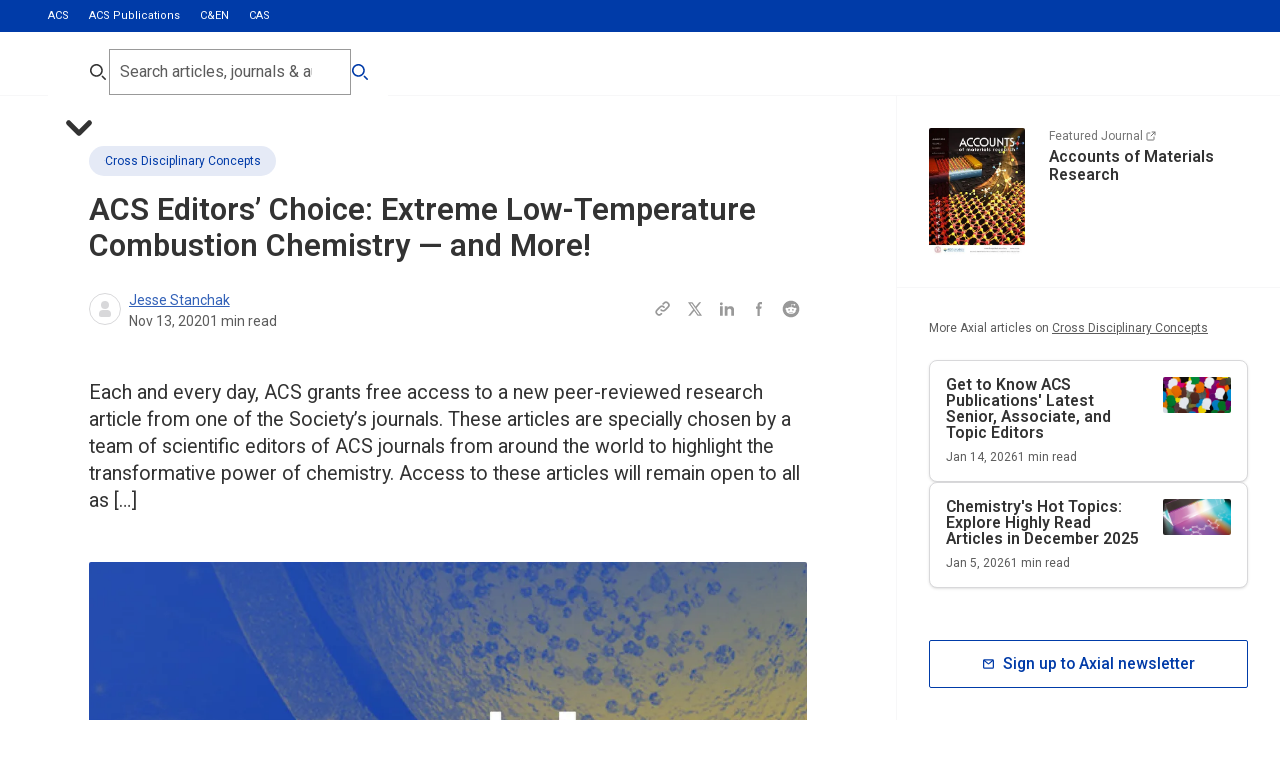

--- FILE ---
content_type: text/html; charset=utf-8
request_url: https://axial.acs.org/cross-disciplinary-concepts/acs-editors-choice-extreme-low-temperature-combustion-chemistry-and-more
body_size: 73831
content:
<!DOCTYPE html><html lang="en-GB"><head><meta charSet="utf-8" data-next-head=""/><meta name="viewport" content="width=device-width, initial-scale=1.0" data-next-head=""/><meta lang="en" data-next-head=""/><link rel="canonical" href="https://axial.acs.org/cross-disciplinary-concepts/acs-editors-choice-extreme-low-temperature-combustion-chemistry-and-more" data-next-head=""/><meta property="og:site_name" content="ACS Publications Chemistry Blog" data-next-head=""/><meta property="og:type" content="website" data-next-head=""/><meta property="og:title" content="ACS Editors&#x27; Choice: Extreme Low-Temperature Combustion Chemistry — and More! | ACS Publications Chemistry Blog" data-next-head=""/><meta property="og:description" content="Each and every day, ACS grants free access to a new peer-reviewed research article from one of the Society’s journals. These articles are specially chosen by a team of scientific editors of ACS journals from around the world to highlight the transformative power of chemistry. Access to these articles will remain open to all as [&amp;hellip;]" data-next-head=""/><meta property="og:image" content="https://cdn.sanity.io/images/x3tdws7z/production/be9fd372fd1197e660dc8cb16bfcf218fc82deff-2400x1260.jpg" data-next-head=""/><meta property="og:url" content="https://axial.acs.org/cross-disciplinary-concepts/acs-editors-choice-extreme-low-temperature-combustion-chemistry-and-more" data-next-head=""/><meta property="og:locale" content="en_GB" data-next-head=""/><meta name="twitter:card" content="summary_large_image" data-next-head=""/><meta name="twitter:title" content="ACS Editors&#x27; Choice: Extreme Low-Temperature Combustion Chemistry — and More! | ACS Publications Chemistry Blog" data-next-head=""/><meta name="twitter:description" content="Each and every day, ACS grants free access to a new peer-reviewed research article from one of the Society’s journals. These articles are specially chosen by a team of scientific editors of ACS journals from around the world to highlight the transformative power of chemistry. Access to these articles will remain open to all as [&amp;hellip;]" data-next-head=""/><meta name="twitter:creator" content="ACS Publications Chemistry Blog" data-next-head=""/><meta name="twitter:image" content="https://cdn.sanity.io/images/x3tdws7z/production/be9fd372fd1197e660dc8cb16bfcf218fc82deff-2400x1260.jpg" data-next-head=""/><link rel="shortcut icon" href="/favicon.ico" data-next-head=""/><meta name="application-name" content="ACS Publications Chemistry Blog" data-next-head=""/><meta name="apple-mobile-web-app-capable" content="yes" data-next-head=""/><meta name="apple-mobile-web-app-status-bar-style" content="black-translucent" data-next-head=""/><meta name="apple-mobile-web-app-title" content="ACS Publications Chemistry Blog" data-next-head=""/><link rel="apple-touch-icon" sizes="48x48" href="/touch-icons/48x48.png" data-next-head=""/><link rel="apple-touch-icon" sizes="72x72" href="/touch-icons/72x72.png" data-next-head=""/><link rel="apple-touch-icon" sizes="144x144" href="/touch-icons/144x144.png" data-next-head=""/><link rel="apple-touch-icon" sizes="192x192" href="/touch-icons/192x192.png" data-next-head=""/><link rel="apple-touch-icon" sizes="256x256" href="/touch-icons/256x256.png" data-next-head=""/><link rel="apple-touch-icon" sizes="384x384" href="/touch-icons/384x384.png" data-next-head=""/><link rel="apple-touch-icon" sizes="512x512" href="/touch-icons/512x512.png" data-next-head=""/><meta name="mobile-web-app-capable" content="yes" data-next-head=""/><meta name="theme-color" content="#003BA8" data-next-head=""/><link rel="manifest" href="/manifest.json" data-next-head=""/><title data-next-head="">ACS Editors&#x27; Choice: Extreme Low-Temperature Combustion Chemistry — and More!</title><meta name="robots" content="index,follow" data-next-head=""/><meta name="description" content="Each and every day, ACS grants free access to a new peer-reviewed research article from one of the Society’s journals. These articles are specially chosen by a team of scientific editors of ACS journals from around the world to highlight the transformative power of chemistry. Access to these articles will remain open to all as […]" data-next-head=""/><meta property="og:title" content="ACS Editors&#x27; Choice: Extreme Low-Temperature Combustion Chemistry — and More!" data-next-head=""/><meta property="og:description" content="Each and every day, ACS grants free access to a new peer-reviewed research article from one of the Society’s journals. These articles are specially chosen by a team of scientific editors of ACS journals from around the world to highlight the transformative power of chemistry. Access to these articles will remain open to all as […]" data-next-head=""/><meta property="og:url" content="https://axial.acs.org/cross-disciplinary-concepts/acs-editors-choice-extreme-low-temperature-combustion-chemistry-and-more" data-next-head=""/><meta property="og:type" content="article" data-next-head=""/><meta property="article:published_time" content="2020-11-13T11:00:23" data-next-head=""/><meta property="article:modified_time" content="2025-11-25T15:55:53Z" data-next-head=""/><meta property="article:author" content="/author//author/jesse-stanchak" data-next-head=""/><meta property="article:section" content="Cross Disciplinary Concepts" data-next-head=""/><link rel="preload" href="/_next/static/media/47cbc4e2adbc5db9-s.p.woff2" as="font" type="font/woff2" crossorigin="anonymous" data-next-font="size-adjust"/><link rel="preload" href="/_next/static/css/0c7baddc3c580a02.css" as="style"/><link rel="preload" href="/_next/static/css/c3ccd5f0469fcb7b.css" as="style"/><link rel="preload" href="/_next/static/css/0255fd2fc5508cad.css" as="style"/><link rel="preload" href="/_next/static/css/ee2d9409f2638f05.css" as="style"/><script type="application/ld+json" data-next-head="">{"@context":"https://schema.org","@type":"Organization","logo":"https://cdn.sanity.io/images/x3tdws7z/production/a1961693916f40db0b55aaad7a065646ff7e6a92-300x300.svg?fm=png&amp;w=256&amp;h=256","url":"https://axial.acs.org"}</script><script type="application/ld+json" data-next-head="">{"@context":"https://schema.org","@type":"WebSite","url":"https://axial.acs.org","potentialAction":[{"@type":"SearchAction","target":"https://axial.acs.org/search?q={search_term_string}","query-input":"required name=search_term_string"}]}</script><script type="application/ld+json" data-next-head="">{"@context":"https://schema.org","@type":"Article","datePublished":"2020-11-13T11:00:23","description":"Each and every day, ACS grants free access to a new peer-reviewed research article from one of the Society’s journals. These articles are specially chosen by a team of scientific editors of ACS journals from around the world to highlight the transformative power of chemistry. Access to these articles will remain open to all as […]","mainEntityOfPage":{"@type":"WebPage","@id":"https://axial.acs.org/cross-disciplinary-concepts/acs-editors-choice-extreme-low-temperature-combustion-chemistry-and-more"},"headline":"ACS Editors’ Choice: Extreme Low-Temperature Combustion Chemistry — and More!","image":["https://cdn.sanity.io/images/x3tdws7z/production/be9fd372fd1197e660dc8cb16bfcf218fc82deff-2400x1260.jpg"],"dateModified":"2025-11-25T15:55:53Z","author":[{"@type":"Person","name":"Jesse Stanchak","url":"https://axial.acs.org/author/jesse-stanchak"}],"publisher":{"@type":"Organization","name":"American Chemical Society","logo":{"@type":"ImageObject","url":"https://cdn.sanity.io/images/x3tdws7z/production/a1961693916f40db0b55aaad7a065646ff7e6a92-300x300.svg"}},"isAccessibleForFree":true}</script><script type="application/ld+json" data-next-head="">{"@context":"https://schema.org","@type":"BreadcrumbList","itemListElement":[{"@type":"ListItem","position":1,"item":"https://axial.acs.org/cross-disciplinary-concepts","name":"Cross Disciplinary Concepts"},{"@type":"ListItem","position":2,"item":"https://axial.acs.org/cross-disciplinary-concepts/acs-editors-choice-extreme-low-temperature-combustion-chemistry-and-more","name":"ACS Editors’ Choice: Extreme Low-Temperature Combustion Chemistry — and More!"}]}</script><script id="google-tag-manager" data-nscript="beforeInteractive">
					 (function(w,d,s,l,i){w[l]=w[l]||[];w[l].push({'gtm.start':
          new Date().getTime(),event:'gtm.js'});var f=d.getElementsByTagName(s)[0],
          j=d.createElement(s),dl=l!='dataLayer'?'&l='+l:'';j.async=true;j.src=
          'https://www.googletagmanager.com/gtm.js?id='+i+dl;f.parentNode.insertBefore(j,f);
          })(window,document,'script','dataLayer','GTM-NJPZJVC');
					</script><script id="datadog-rum" data-nscript="beforeInteractive">
						(function(h,o,u,n,d) {
							h=h[d]=h[d]||{q:[],onReady:function(c){h.q.push(c)}}
							d=o.createElement(u);d.async=1;d.src=n
							n=o.getElementsByTagName(u)[0];n.parentNode.insertBefore(d,n)
						})(window,document,'script','https://www.datadoghq-browser-agent.com/us1/v6/datadog-rum.js','DD_RUM')

						window.DD_RUM.onReady(function() {
							window.DD_RUM.init({
								clientToken: 'pub486b72660c8edd77b69e451c7f03ff09',
								applicationId: '115f7752-78e1-4633-a78f-29ade002fe36',
								site: 'datadoghq.com',
								service: 'axial',
								env: 'prod',
								sessionSampleRate: 100,
								sessionReplaySampleRate: 20,
								trackBfcacheViews: true,
								defaultPrivacyLevel: 'mask-user-input',
							});
						})
					</script><link rel="stylesheet" href="/_next/static/css/0c7baddc3c580a02.css" data-n-g=""/><link rel="stylesheet" href="/_next/static/css/c3ccd5f0469fcb7b.css"/><link rel="stylesheet" href="/_next/static/css/0255fd2fc5508cad.css" data-n-p=""/><link rel="stylesheet" href="/_next/static/css/ee2d9409f2638f05.css"/><noscript data-n-css=""></noscript><script defer="" noModule="" src="/_next/static/chunks/polyfills-42372ed130431b0a.js"></script><script id="osano-cmp" src="https://cmp.osano.com/16BPzAUFV1UoQ26HU/f29c4996-08a3-45c7-91c3-7c2267ee32e0/osano.js" defer="" data-nscript="beforeInteractive"></script><script defer="" src="/_next/static/chunks/5582.47e7429a768d17c2.js"></script><script defer="" src="/_next/static/chunks/5890.3eece20223726239.js"></script><script src="/_next/static/chunks/webpack-26e8540965e21235.js" defer=""></script><script src="/_next/static/chunks/framework-82c3b04d0f70a8de.js" defer=""></script><script src="/_next/static/chunks/main-15475b59cdf192ea.js" defer=""></script><script src="/_next/static/chunks/pages/_app-0361ff533c51ce33.js" defer=""></script><script src="/_next/static/chunks/8586-194f704428264e75.js" defer=""></script><script src="/_next/static/chunks/3539-454d1e6aec0d9aa6.js" defer=""></script><script src="/_next/static/chunks/6140-c512e12b6c35bc63.js" defer=""></script><script src="/_next/static/chunks/5617-be54ff7632b57ae9.js" defer=""></script><script src="/_next/static/chunks/255-3f8f29427ab8b41d.js" defer=""></script><script src="/_next/static/chunks/3227-7aeba8fa052793c3.js" defer=""></script><script src="/_next/static/chunks/1610-996e76fd39067645.js" defer=""></script><script src="/_next/static/chunks/5535-963eae73da8a0274.js" defer=""></script><script src="/_next/static/chunks/6146-f1c0a19f94146adb.js" defer=""></script><script src="/_next/static/chunks/3730-cb4e90eb6d61675d.js" defer=""></script><script src="/_next/static/chunks/3644-c5f5c15878612fad.js" defer=""></script><script src="/_next/static/chunks/6968-ba17535a64f23c30.js" defer=""></script><script src="/_next/static/chunks/7585-666a11ea24772a2e.js" defer=""></script><script src="/_next/static/chunks/pages/%5Bpage%5D/%5B...slug%5D-9d49a8ed2c73f50f.js" defer=""></script><script src="/_next/static/3nFHq1IauPiphGuRvdA4_/_buildManifest.js" defer=""></script><script src="/_next/static/3nFHq1IauPiphGuRvdA4_/_ssgManifest.js" defer=""></script></head><body><noscript><iframe src="https://www.googletagmanager.com/ns.html?id=GTM-NJPZJVC" height="0" width="0" style="display:none;visibility:hidden"></iframe></noscript><div id="__next"><div aria-hidden="true" class="screen-canary"></div><div class="undefined __variable_15be99 " style="--viewport-height:0px"><div class="PageWrapper_pageWrapper__otlKf"><header class="Header_header__zW_vj"><div class="Header_secondary__s_E0k"><div class="container"><ul><li class=""><a target="_blank" rel="noreferrer " href="https://www.acs.org/content/acs/en.html">ACS</a></li><li class="Header_active__a22nn"><a target="_blank" rel="noreferrer " href="https://pubs.acs.org/">ACS Publications</a></li><li class=""><a target="_blank" rel="noreferrer " href="https://cen.acs.org/">C&amp;EN</a></li><li class=""><a target="_blank" rel="noreferrer " href="https://www.cas.org/">CAS</a></li></ul></div></div><div class="Header_primary__cSlBX Header_desktop__5rRca"><div class="container"><div class="Header_logoIcon__yGT_p"><div><a aria-label="Go to homepage" href="/"><svg xmlns="http://www.w3.org/2000/svg" data-name="Layer 1" viewBox="0 0 181 45.85"><path fill="#0039a6" fill-rule="evenodd" d="M107.41 18.75h1.88c.28 0 .51-.23.51-.51v-3.21c0-.28-.23-.51-.51-.51h-5.33c-.17 0-.33.09-.43.23l-5.8 8.86 2.8 4.1 5.26-8 .02-.03.02-.02c.22-.29.68-.91 1.6-.91Zm-8.18 10.78h-5.59l-.15.24-5.77 8.64c-.39.59-.91.88-1.56.88h-1.88c-.28 0-.51.23-.51.51v3.22c0 .28.23.51.51.51h5.47c.17 0 .33-.09.43-.23l5.59-8.6 3.46-5.16Zm7.73-9.03-5.72 8.7 5.56 8.46c.2.27.34.41.61.41h2.93c.41 0 .68.27.68.68v5.3c0 .41-.27.68-.68.68h-6.67c-.48 0-.75-.2-1.09-.68l-5.64-8.57-5.64 8.68c-.34.55-.73.77-1.32.77h-6.74c-.52 0-.88-.36-.88-.88v-5.3c0-.52.36-.88.88-.88h2.93c.16 0 .25-.06.38-.25l5.86-8.78-5.7-8.53c-.14-.2-.27-.34-.54-.34h-2.93c-.41 0-.68-.27-.68-.68v-5.3c0-.41.27-.68.68-.68h6.74c.48 0 .82.14 1.16.68l5.52 8.51h.09l5.66-8.61c.34-.48.67-.77 1.26-.77h6.67c.52 0 .88.36.88.88v5.3c0 .52-.36.88-.88.88h-2.93c-.17 0-.25.06-.45.33ZM165.38 0c-.4 0-.66.27-.66.66v5.18c0 .4.27.66.66.66h2.86c.26 0 .4.13.4.4v29.06c0 6.17 2.53 9.36 8.77 9.36h2.93c.4 0 .66-.26.66-.66v-5.37c0-.4-.27-.66-.66-.66h-1.46c-1.93 0-2.79-.73-2.79-2.92V.66c0-.4-.27-.66-.66-.66h-10.04Zm-12.56 31.78c0-.27-.13-.4-.4-.4h-5.18c-4.72 0-6.85 1.39-6.85 4.38 0 2.65 1.93 4.05 5.45 4.05 4.52 0 6.98-1.79 6.98-5.44v-2.59Zm10.97 7.5v5.18c0 .4-.26.66-.66.66h-9.5c-.4 0-.66-.27-.66-.66v-2.32h-.07c-1.53 2.19-4.45 3.72-8.91 3.72-5.78 0-10.7-3.12-10.7-9.82s4.92-10.22 12.76-10.22h6.38c.27 0 .4-.13.4-.4v-1.26c0-3.65-1.4-5.57-6.58-5.57-1.13 0-2.59.2-3.46.4-.27.07-.33.2-.33.46v2.85c0 .4-.26.66-.66.66h-5.78c-.4 0-.67-.27-.67-.66v-6.77c0-.4.13-.66.53-.86 2.79-1.33 6.58-2.26 10.7-2.26 9.77 0 13.29 3.32 13.29 11.15v14.66c0 .27.13.4.4.4h2.86c.4 0 .66.27.66.66ZM119.19 0c-.4 0-.67.27-.67.66v5.78c0 .4.27.66.67.66h6.11c.4 0 .67-.27.67-.66V.66c0-.4-.26-.66-.67-.66h-6.11Zm-3.92 13.14c-.4 0-.67.27-.67.66v5.18c0 .4.27.66.67.66h2.86c.26 0 .4.13.4.4v18.18c0 .26-.13.4-.4.4h-2.86c-.4 0-.67.27-.67.66v5.18c0 .4.27.66.67.66h13.96c.4 0 .67-.27.67-.66v-5.18c0-.4-.27-.66-.67-.66h-2.86c-.27 0-.4-.13-.4-.4V13.8c0-.4-.26-.66-.67-.66h-10.04ZM68.49 31.79c0-.27-.13-.4-.4-.4h-5.18c-4.72 0-6.85 1.39-6.85 4.38 0 2.65 1.93 4.05 5.45 4.05 4.52 0 6.98-1.79 6.98-5.44v-2.59Zm10.97 7.5v5.18c0 .4-.27.66-.67.66h-9.5c-.4 0-.66-.27-.66-.66v-2.32h-.07c-1.53 2.19-4.45 3.72-8.91 3.72-5.78 0-10.7-3.12-10.7-9.82s4.92-10.22 12.76-10.22h6.38c.27 0 .4-.13.4-.4v-1.26c0-3.65-1.4-5.57-6.58-5.57-1.13 0-2.59.2-3.46.4-.27.07-.33.2-.33.46v2.85c0 .4-.27.66-.66.66h-5.78c-.4 0-.66-.27-.66-.66v-6.77c0-.4.13-.66.53-.86 2.79-1.33 6.58-2.26 10.7-2.26 9.77 0 13.29 3.32 13.29 11.15v14.66c0 .27.13.4.4.4h2.86c.4 0 .67.27.67.66ZM10.68 31.9l-1.42-4.21c-.3-.9-.52-1.75-.71-2.57h-.06c-.19.82-.38 1.67-.69 2.57L6.38 31.9h4.3Zm6.9 6.78H12.9l-1.15-3.42H5.37l-1.12 3.42H0l6.25-18.46h4.85l6.49 18.46Zm12.11-4.32c-.88.44-2.19.68-3.15.68-3.34 0-4.82-1.99-4.82-5.63 0-3.34 1.62-5.5 4.6-5.5 1.15 0 2.27.19 3.31.58l.55-3.88c-1.12-.36-2.49-.52-3.78-.52-6.11 0-9.37 4.05-9.37 10.04 0 4.18 1.84 8.81 8.66 8.81 1.59 0 3.29-.3 4.6-.79l-.6-3.77Zm13.83-1.53c0 3.53-2.99 6.18-7.34 6.18-1.73 0-3.12-.16-4.41-.49l.41-4.05c1.21.49 2.58.82 4.11.82 1.37 0 2.52-.58 2.52-1.92 0-3.14-7.4-1.53-7.4-7.71 0-3.47 2.66-5.77 7.31-5.77.96 0 2.3.11 3.37.36l-.38 3.72c-1.01-.36-2.06-.55-3.18-.55-1.75 0-2.55.71-2.55 1.75 0 2.87 7.53 1.8 7.53 7.66Z" data-name="Vector"></path></svg></a></div></div></div></div></header><!--$--><main role="main" id="main-content" class="main undefined"><div class="BlogArticleLayout_layout__ASYab"><div class="BlogArticleLayout_mainWrapper__QrYkJ"><div class="containerLeft"><div class="containerBlogMain"><div class="content-section"><article class="BlogHero_wrapper__DpMMf "><div class="container container-narrow"><div><a class="label-l3 Tag_button__jH7Dt Tag_medium__JxdLR undefined undefined" target="" rel="noreferrer" href="/cross-disciplinary-concepts"><div class="ResponsiveImage_wrapper__1nNPM undefined undefined"><img alt="" loading="lazy" width="80" height="80" decoding="async" data-nimg="1" style="color:transparent" sizes="(min-width: 160rem) 2560px, (min-width: 120rem) 1920px, (min-width: 85.375rem) 1366px, (min-width: 64rem) 1024px, (min-width: 50rem) 768px, (min-width: 22.5rem) 360px" srcSet="/_next/image?url=https%3A%2F%2Fcdn.sanity.io%2Fimages%2Fx3tdws7z%2Fproduction%2F0a3435706e3555685d3bf97e783d6a171eba97c9-80x80.svg&amp;w=360&amp;q=80 360w, /_next/image?url=https%3A%2F%2Fcdn.sanity.io%2Fimages%2Fx3tdws7z%2Fproduction%2F0a3435706e3555685d3bf97e783d6a171eba97c9-80x80.svg&amp;w=360&amp;q=80 360w, /_next/image?url=https%3A%2F%2Fcdn.sanity.io%2Fimages%2Fx3tdws7z%2Fproduction%2F0a3435706e3555685d3bf97e783d6a171eba97c9-80x80.svg&amp;w=768&amp;q=80 768w, /_next/image?url=https%3A%2F%2Fcdn.sanity.io%2Fimages%2Fx3tdws7z%2Fproduction%2F0a3435706e3555685d3bf97e783d6a171eba97c9-80x80.svg&amp;w=768&amp;q=80 768w, /_next/image?url=https%3A%2F%2Fcdn.sanity.io%2Fimages%2Fx3tdws7z%2Fproduction%2F0a3435706e3555685d3bf97e783d6a171eba97c9-80x80.svg&amp;w=1024&amp;q=80 1024w, /_next/image?url=https%3A%2F%2Fcdn.sanity.io%2Fimages%2Fx3tdws7z%2Fproduction%2F0a3435706e3555685d3bf97e783d6a171eba97c9-80x80.svg&amp;w=1024&amp;q=80 1024w, /_next/image?url=https%3A%2F%2Fcdn.sanity.io%2Fimages%2Fx3tdws7z%2Fproduction%2F0a3435706e3555685d3bf97e783d6a171eba97c9-80x80.svg&amp;w=1366&amp;q=80 1366w, /_next/image?url=https%3A%2F%2Fcdn.sanity.io%2Fimages%2Fx3tdws7z%2Fproduction%2F0a3435706e3555685d3bf97e783d6a171eba97c9-80x80.svg&amp;w=1366&amp;q=80 1366w, /_next/image?url=https%3A%2F%2Fcdn.sanity.io%2Fimages%2Fx3tdws7z%2Fproduction%2F0a3435706e3555685d3bf97e783d6a171eba97c9-80x80.svg&amp;w=1920&amp;q=80 1920w, /_next/image?url=https%3A%2F%2Fcdn.sanity.io%2Fimages%2Fx3tdws7z%2Fproduction%2F0a3435706e3555685d3bf97e783d6a171eba97c9-80x80.svg&amp;w=1920&amp;q=80 1920w, /_next/image?url=https%3A%2F%2Fcdn.sanity.io%2Fimages%2Fx3tdws7z%2Fproduction%2F0a3435706e3555685d3bf97e783d6a171eba97c9-80x80.svg&amp;w=2560&amp;q=80 2560w, /_next/image?url=https%3A%2F%2Fcdn.sanity.io%2Fimages%2Fx3tdws7z%2Fproduction%2F0a3435706e3555685d3bf97e783d6a171eba97c9-80x80.svg&amp;w=2560&amp;q=80 2560w" src="/_next/image?url=https%3A%2F%2Fcdn.sanity.io%2Fimages%2Fx3tdws7z%2Fproduction%2F0a3435706e3555685d3bf97e783d6a171eba97c9-80x80.svg&amp;w=2560&amp;q=80"/></div>Cross Disciplinary Concepts</a><h1 class="header-h3 BlogHero_title__fVSRl">ACS Editors’ Choice: Extreme Low-Temperature Combustion Chemistry — and More!</h1><div class="BlogHero_metaWrapper__KFBUl"><div class="Author_wrapper__e4YTI undefined undefined"><ul class="Author_avatarWrapper__LM7j5 false"><li><div class="Avatar_avatar__PLOh8 undefined undefined"><svg aria-hidden="true" xmlns="http://www.w3.org/2000/svg" fill="currentColor" viewBox="0 0 24 24"><path fill-rule="evenodd" d="M12 4a4 4 0 1 0 0 8 4 4 0 0 0 0-8Zm-2 9a4 4 0 0 0-4 4v1a2 2 0 0 0 2 2h8a2 2 0 0 0 2-2v-1a4 4 0 0 0-4-4h-4Z" clip-rule="evenodd"></path></svg></div></li></ul><div class="Author_contentWrapper__G9xOt"><span class="Author_authorNames__Kmsh0 paragraph-p4  false"><span class="Author_authorName__MRRIG"><span data-state="closed"><a href="/author/jesse-stanchak">Jesse Stanchak</a></span></span></span><ul class="Author_metaList__Pevwt"><li class="label-l2"><time dateTime="2020-11-13T11:00:23">Nov 13, 2020</time></li><li class="label-l2">1<!-- --> min read</li></ul></div></div><div aria-label="Share:" class="SocialShare_wrapper__KPvHF SocialShare_inline__ARVi5 BlogHero_share__Hl2rw"><ul class="SocialShare_list__SVQ_n"><li><button aria-label="Copy this page URL to clipboard" aria-labelledby="share-copy-url-label" class="SocialShare_link__5YTl9"><svg aria-hidden="true" xmlns="http://www.w3.org/2000/svg" fill="none" viewBox="0 0 24 24"><path stroke="currentColor" stroke-linecap="round" stroke-linejoin="round" stroke-width="2" d="M13.213 9.787a3.391 3.391 0 0 0-4.795 0l-3.425 3.426a3.39 3.39 0 0 0 4.795 4.794l.321-.304m-.321-4.49a3.39 3.39 0 0 0 4.795 0l3.424-3.426a3.39 3.39 0 0 0-4.794-4.795l-1.028.961"></path></svg></button><span aria-hidden="true" tabindex="-1" class="label-l2 SocialShare_tooltip__1y__h false" id="share-copy-url-label" role="tooltip"></span></li><li><a aria-label="Share this page to Twitter" class="SocialShare_link__5YTl9" href="https://twitter.com/intent/tweet?url=https://axial.acs.org/cross-disciplinary-concepts/acs-editors-choice-extreme-low-temperature-combustion-chemistry-and-more" target="_blank" rel="noreferrer"><svg viewBox="0 0 24 24" fill="none" xmlns="http://www.w3.org/2000/svg"><path d="M13.8356 10.8264L19.3436 4H16.8852L12.6812 9.2136L8.95161 4H3.59961L9.84441 12.728L3.97561 20H6.43481L10.9988 14.344L15.0476 20H20.3996L13.8356 10.8264ZM11.9316 13.1864L10.7756 11.5712L6.28761 5.3016H8.13561L11.758 10.3552L12.9124 11.9712L17.7268 18.6984H15.8788L11.9316 13.1864Z" fill="currentColor"></path></svg></a></li><li><a aria-label="Share this page to LinkedIn" class="SocialShare_link__5YTl9" href="https://www.linkedin.com/sharing/share-offsite/?url=https://axial.acs.org/cross-disciplinary-concepts/acs-editors-choice-extreme-low-temperature-combustion-chemistry-and-more" target="_blank" rel="noreferrer"><svg xmlns="http://www.w3.org/2000/svg" viewBox="0 0 24 24" fill="none"><path fill-rule="evenodd" d="M12.542 10.393v-1.81H9.163V20h3.403v-5.506c0-1.45.333-2.854 2.282-2.854 2.01 0 2.27 1.66 2.27 2.95V20h3.413v-6.102c0-2.998-.797-5.302-4.482-5.302a3.99 3.99 0 0 0-3.508 1.797m-5.953-3.73a1.72 1.72 0 0 0-.21-2.16A1.7 1.7 0 0 0 5.172 4a1.714 1.714 0 0 0-.333 3.392 1.7 1.7 0 0 0 1.751-.729M3.465 8.596h3.413v11.403H3.465z" clip-rule="evenodd" fill="currentColor"></path></svg></a></li><li><a aria-label="Share this page to Facebook" class="SocialShare_link__5YTl9" href="https://www.facebook.com/share.php?u=https://axial.acs.org/cross-disciplinary-concepts/acs-editors-choice-extreme-low-temperature-combustion-chemistry-and-more" target="_blank" rel="noreferrer"><svg viewBox="0 0 24 24" fill="none" xmlns="http://www.w3.org/2000/svg"><path fill-rule="evenodd" clip-rule="evenodd" d="M13.9173 6.193H15.5915V3.5H13.9173C12.9316 3.50119 11.9866 3.8933 11.2895 4.59033C10.5925 5.28736 10.2004 6.23239 10.1992 7.21813V8.886H8.41016V11.579H10.2055V20.5H12.8985V11.579H14.7127L15.2441 8.886H12.8985V6.72352C12.9006 6.58331 12.9573 6.44945 13.0565 6.35038C13.1557 6.25131 13.2897 6.19485 13.4299 6.193H13.9173Z" fill="currentColor"></path></svg></a></li><li><a aria-label="Share this page to Reddit" class="SocialShare_link__5YTl9" href="https://reddit.com/submit?url=https://axial.acs.org/cross-disciplinary-concepts/acs-editors-choice-extreme-low-temperature-combustion-chemistry-and-more" target="_blank" rel="noreferrer"><svg viewBox="0 0 20 20" fill="none" xmlns="http://www.w3.org/2000/svg"><path d="M12.0827 12.8417C12.1493 12.9167 12.1493 13.075 12.0827 13.1667C11.4743 13.75 10.341 13.8 9.99935 13.8C9.67435 13.8 8.54102 13.75 7.94935 13.1667C7.86602 13.075 7.86602 12.9167 7.94935 12.8417C8.04102 12.7584 8.18268 12.7584 8.26602 12.8417C8.64935 13.225 9.44102 13.3334 9.99935 13.3334C10.5743 13.3334 11.3827 13.225 11.7493 12.8417C11.841 12.7584 11.9827 12.7584 12.0827 12.8417ZM8.95768 10.8667C8.95768 10.3917 8.56602 10 8.09102 10C7.61602 10 7.22435 10.3917 7.22435 10.8667C7.22435 11.3417 7.61602 11.7417 8.09102 11.7334C8.56602 11.7334 8.95768 11.3417 8.95768 10.8667ZM11.9077 10C11.4327 10 11.041 10.4167 11.041 10.875C11.041 11.3334 11.4327 11.7417 11.9077 11.7417C12.3827 11.7417 12.7743 11.3417 12.7743 10.875C12.7743 10.4167 12.3827 10 11.9077 10ZM18.3327 10C18.3327 14.5834 14.5827 18.3334 9.99935 18.3334C5.41602 18.3334 1.66602 14.5834 1.66602 10C1.66602 5.41669 5.41602 1.66669 9.99935 1.66669C14.5827 1.66669 18.3327 5.41669 18.3327 10ZM15.5577 10C15.5577 9.32502 14.9993 8.78335 14.3493 8.78335C14.016 8.78335 13.716 8.91669 13.4994 9.12502C12.666 8.52502 11.5243 8.14169 10.2493 8.09169L10.8077 5.48335L12.616 5.87502C12.6327 6.33335 13.016 6.70002 13.4827 6.70002C13.9577 6.70002 14.3493 6.30835 14.3493 5.83335C14.3493 5.35835 13.9577 4.96669 13.4827 4.96669C13.141 4.96669 12.841 5.16669 12.7077 5.45835L10.6827 5.02502C10.6243 5.00002 10.566 5.02502 10.5243 5.05835C10.4743 5.09169 10.4493 5.14169 10.441 5.20002L9.82435 8.10002C8.53268 8.14169 7.36602 8.52502 6.51602 9.13335C6.29935 8.92502 5.99935 8.80002 5.67435 8.80002C4.99935 8.80002 4.45768 9.34169 4.45768 10C4.45768 10.5084 4.75768 10.925 5.17435 11.1167C5.15768 11.25 5.14935 11.35 5.14935 11.4834C5.14935 13.3334 7.32435 14.875 9.99935 14.875C12.691 14.875 14.8743 13.3584 14.8743 11.4834C14.8743 11.3667 14.866 11.25 14.841 11.1167C15.2577 10.925 15.5577 10.5 15.5577 10Z" fill="currentColor"></path></svg></a></li></ul></div></div></div></div></article><div class="BlogIntro_wrapper__jqxoM "><div class="container"><p class="paragraph-p2 italic BlogIntro_content__l6ls4">Each and every day, ACS grants free access to a new peer-reviewed research article from one of the Society’s journals. These articles are specially chosen by a team of scientific editors of ACS journals from around the world to highlight the transformative power of chemistry. Access to these articles will remain open to all as […]</p></div></div><figure class="container undefined undefined undefined undefined "><div class="ResponsiveImage_wrapper__1nNPM undefined undefined"><img alt="" loading="lazy" width="2400" height="1260" decoding="async" data-nimg="1" style="color:transparent;background-size:cover;background-position:50% 50%;background-repeat:no-repeat;background-image:url(&quot;data:image/svg+xml;charset=utf-8,%3Csvg xmlns=&#x27;http://www.w3.org/2000/svg&#x27; viewBox=&#x27;0 0 2400 1260&#x27;%3E%3Cfilter id=&#x27;b&#x27; color-interpolation-filters=&#x27;sRGB&#x27;%3E%3CfeGaussianBlur stdDeviation=&#x27;20&#x27;/%3E%3CfeColorMatrix values=&#x27;1 0 0 0 0 0 1 0 0 0 0 0 1 0 0 0 0 0 100 -1&#x27; result=&#x27;s&#x27;/%3E%3CfeFlood x=&#x27;0&#x27; y=&#x27;0&#x27; width=&#x27;100%25&#x27; height=&#x27;100%25&#x27;/%3E%3CfeComposite operator=&#x27;out&#x27; in=&#x27;s&#x27;/%3E%3CfeComposite in2=&#x27;SourceGraphic&#x27;/%3E%3CfeGaussianBlur stdDeviation=&#x27;20&#x27;/%3E%3C/filter%3E%3Cimage width=&#x27;100%25&#x27; height=&#x27;100%25&#x27; x=&#x27;0&#x27; y=&#x27;0&#x27; preserveAspectRatio=&#x27;none&#x27; style=&#x27;filter: url(%23b);&#x27; href=&#x27;[data-uri]&#x27;/%3E%3C/svg%3E&quot;)" sizes="(min-width: 160rem) 2560px, (min-width: 120rem) 1920px, (min-width: 85.375rem) 1366px, (min-width: 64rem) 1024px, (min-width: 50rem) 768px, (min-width: 22.5rem) 360px" srcSet="/_next/image?url=https%3A%2F%2Fcdn.sanity.io%2Fimages%2Fx3tdws7z%2Fproduction%2Fbe9fd372fd1197e660dc8cb16bfcf218fc82deff-2400x1260.jpg&amp;w=360&amp;q=80 360w, /_next/image?url=https%3A%2F%2Fcdn.sanity.io%2Fimages%2Fx3tdws7z%2Fproduction%2Fbe9fd372fd1197e660dc8cb16bfcf218fc82deff-2400x1260.jpg&amp;w=360&amp;q=80 360w, /_next/image?url=https%3A%2F%2Fcdn.sanity.io%2Fimages%2Fx3tdws7z%2Fproduction%2Fbe9fd372fd1197e660dc8cb16bfcf218fc82deff-2400x1260.jpg&amp;w=768&amp;q=80 768w, /_next/image?url=https%3A%2F%2Fcdn.sanity.io%2Fimages%2Fx3tdws7z%2Fproduction%2Fbe9fd372fd1197e660dc8cb16bfcf218fc82deff-2400x1260.jpg&amp;w=768&amp;q=80 768w, /_next/image?url=https%3A%2F%2Fcdn.sanity.io%2Fimages%2Fx3tdws7z%2Fproduction%2Fbe9fd372fd1197e660dc8cb16bfcf218fc82deff-2400x1260.jpg&amp;w=1024&amp;q=80 1024w, /_next/image?url=https%3A%2F%2Fcdn.sanity.io%2Fimages%2Fx3tdws7z%2Fproduction%2Fbe9fd372fd1197e660dc8cb16bfcf218fc82deff-2400x1260.jpg&amp;w=1024&amp;q=80 1024w, /_next/image?url=https%3A%2F%2Fcdn.sanity.io%2Fimages%2Fx3tdws7z%2Fproduction%2Fbe9fd372fd1197e660dc8cb16bfcf218fc82deff-2400x1260.jpg&amp;w=1366&amp;q=80 1366w, /_next/image?url=https%3A%2F%2Fcdn.sanity.io%2Fimages%2Fx3tdws7z%2Fproduction%2Fbe9fd372fd1197e660dc8cb16bfcf218fc82deff-2400x1260.jpg&amp;w=1366&amp;q=80 1366w, /_next/image?url=https%3A%2F%2Fcdn.sanity.io%2Fimages%2Fx3tdws7z%2Fproduction%2Fbe9fd372fd1197e660dc8cb16bfcf218fc82deff-2400x1260.jpg&amp;w=1920&amp;q=80 1920w, /_next/image?url=https%3A%2F%2Fcdn.sanity.io%2Fimages%2Fx3tdws7z%2Fproduction%2Fbe9fd372fd1197e660dc8cb16bfcf218fc82deff-2400x1260.jpg&amp;w=1920&amp;q=80 1920w, /_next/image?url=https%3A%2F%2Fcdn.sanity.io%2Fimages%2Fx3tdws7z%2Fproduction%2Fbe9fd372fd1197e660dc8cb16bfcf218fc82deff-2400x1260.jpg&amp;w=2560&amp;q=80 2560w, /_next/image?url=https%3A%2F%2Fcdn.sanity.io%2Fimages%2Fx3tdws7z%2Fproduction%2Fbe9fd372fd1197e660dc8cb16bfcf218fc82deff-2400x1260.jpg&amp;w=2560&amp;q=80 2560w" src="/_next/image?url=https%3A%2F%2Fcdn.sanity.io%2Fimages%2Fx3tdws7z%2Fproduction%2Fbe9fd372fd1197e660dc8cb16bfcf218fc82deff-2400x1260.jpg&amp;w=2560&amp;q=80"/></div></figure><div class="undefined undefined undefined "><div class="container typography TextSection_container__EZu0t"><p>Each and every day, ACS grants free access to a new peer-reviewed research article from one of the Society’s journals. These articles are specially chosen by a team of scientific editors of ACS journals from around the world to highlight the transformative power of chemistry. Access to these articles will remain open to all as a public service.</p><p>Check out this week’s picks!<br/>***<br/><strong>A Second Modification of Beryllium Bromide: β-BeBr2</strong><br/><em>Inorg. Chem.</em> 2020, XXXX, XXX, XXX-XXX<br/><a class="textLink" href="https://pubs.acs.org/doi/full/10.1021/acs.inorgchem.0c02832?utm_source=pubs_content_marketing&amp;utm_medium=axial&amp;utm_campaign=PUBS_1120_JHS_ec1113&amp;src=PUBS_1120_JHS_ec1113&amp;ref=pubs_content_marketing_axial_PUBS_1120_JHS_ec1113" target="_blank" rel=" noopener">DOI: 10.1021/acs.inorgchem.0c02832</a><br/>***<br/><strong>Engineering Noble Metal Nanomaterials for Pollutant Decomposition</strong><br/><em>Ind. Eng. Chem. Res.</em> 2020, XXXX, XXX, XXX-XXX<br/><a class="textLink" href="https://pubs.acs.org/doi/full/10.1021/acs.iecr.0c04258?utm_source=pubs_content_marketing&amp;utm_medium=axial&amp;utm_campaign=PUBS_1120_JHS_ec1113&amp;src=PUBS_1120_JHS_ec1113&amp;ref=pubs_content_marketing_axial_PUBS_1120_JHS_ec1113" target="_blank" rel=" noopener">DOI: 10.1021/acs.iecr.0c04258</a><br/>***<br/><strong>Extreme Low-Temperature Combustion Chemistry: Ozone-Initiated Oxidation of Methyl Hexanoate</strong><br/><em>J. Phys. Chem. A</em> 2020, XXXX, XXX, XXX-XXX<br/><a class="textLink" href="https://pubs.acs.org/doi/full/10.1021/acs.jpca.0c07584?utm_source=pubs_content_marketing&amp;utm_medium=axial&amp;utm_campaign=PUBS_1120_JHS_ec1113&amp;src=PUBS_1120_JHS_ec1113&amp;ref=pubs_content_marketing_axial_PUBS_1120_JHS_ec1113" target="_blank" rel=" noopener">DOI: 10.1021/acs.jpca.0c07584</a><br/>***<br/><strong>Electrochemical Sensing of Perfluorooctanesulfonate (PFOS) Using Ambient Oxygen in River Water</strong><br/><em>ACS Sens.</em> 2020, XXXX, XXX, XXX-XXX<br/><a class="textLink" href="https://pubs.acs.org/doi/full/10.1021/acssensors.0c01894?utm_source=pubs_content_marketing&amp;utm_medium=axial&amp;utm_campaign=PUBS_1120_JHS_ec1113&amp;src=PUBS_1120_JHS_ec1113&amp;ref=pubs_content_marketing_axial_PUBS_1120_JHS_ec1113" target="_blank" rel=" noopener">DOI: 10.1021/acssensors.0c01894</a><br/>***<br/><strong>Rediscovering Forgotten Members of the Graphene Family</strong><br/><em>Acc. Mater. Res.</em> 2020, XXXX, XXX, XXX-XXX<br/><a class="textLink" href="https://pubs.acs.org/doi/full/10.1021/accountsmr.0c00011?utm_source=pubs_content_marketing&amp;utm_medium=axial&amp;utm_campaign=PUBS_1120_JHS_ec1113&amp;src=PUBS_1120_JHS_ec1113&amp;ref=pubs_content_marketing_axial_PUBS_1120_JHS_ec1113" target="_blank" rel=" noopener">DOI: 10.1021/accountsmr.0c00011</a><br/>***<br/><strong>Designing Solute-Tailored Selectivity in Membranes: Perspectives for Water Reuse and Resource Recovery</strong><br/><em>ACS Macro Lett.</em> 2020, 9, XXX, 1709–1717<br/><a class="textLink" href="https://pubs.acs.org/doi/full/10.1021/acsmacrolett.0c00710?utm_source=pubs_content_marketing&amp;utm_medium=axial&amp;utm_campaign=PUBS_1120_JHS_ec1113&amp;src=PUBS_1120_JHS_ec1113&amp;ref=pubs_content_marketing_axial_PUBS_1120_JHS_ec1113" target="_blank" rel=" noopener">DOI: 10.1021/acsmacrolett.0c00710</a><br/>***<br/><strong>3,5-Diphenyl-2-phosphafuran: Synthesis, Structure, and Thermally Reversible [4 + 2] Cycloaddition Chemistry</strong><br/><em>J. Org. Chem.</em> 2020, XXXX, XXX, XXX-XXX<br/><a class="textLink" href="https://pubs.acs.org/doi/full/10.1021/acs.joc.0c02025?utm_source=pubs_content_marketing&amp;utm_medium=axial&amp;utm_campaign=PUBS_1120_JHS_ec1113&amp;src=PUBS_1120_JHS_ec1113&amp;ref=pubs_content_marketing_axial_PUBS_1120_JHS_ec1113" target="_blank" rel=" noopener">DOI: 10.1021/acs.joc.0c02025</a><br/>***<br/><strong><em>Love ACS Editors’ Choice? Get a weekly e-mail of the latest ACS Editor’s Choice articles and <a class="textLink" href="http://goo.gl/sC0Zu4" target="_blank" rel=" noopener">never miss a breakthrough!</a></em></strong></p></div></div><div class="NewsletterCTA_wrapper__CwhDw  "><div class="container"><div class="NewsletterCTA_inner__8UZPJ"><h2 class="header-h5 NewsletterCTA_title__r_6nw">Want the latest stories delivered to your inbox each month?</h2><button class="button-b2 Button_button__dSklw NewsletterCTA_button__3tJIR Button_primary__ll2Lf  Button_medium__hUrRh Button_dark__gmc9O undefined" type="button" aria-haspopup="dialog" aria-expanded="false" aria-controls="radix-«R1ccl6»" data-state="closed">Sign up to Axial newsletter<!-- --> </button></div></div></div></div></div></div></div><div><div class="container BlogArticleLayout_bottomJournalContainer__DhanU"><div class="false undefined undefined"><div class="Divider_horizontal__8tGvV undefined"></div></div><article class="JournalCard_card__WVQH5 "><div class="JournalCard_imageWrapper__EAZy1"><div class="ResponsiveImage_wrapper__1nNPM undefined undefined"><img alt="Accounts of Materials Research journal cover" loading="lazy" width="299" height="397" decoding="async" data-nimg="1" style="color:transparent;background-size:cover;background-position:50% 50%;background-repeat:no-repeat;background-image:url(&quot;data:image/svg+xml;charset=utf-8,%3Csvg xmlns=&#x27;http://www.w3.org/2000/svg&#x27; viewBox=&#x27;0 0 299 397&#x27;%3E%3Cfilter id=&#x27;b&#x27; color-interpolation-filters=&#x27;sRGB&#x27;%3E%3CfeGaussianBlur stdDeviation=&#x27;20&#x27;/%3E%3CfeColorMatrix values=&#x27;1 0 0 0 0 0 1 0 0 0 0 0 1 0 0 0 0 0 100 -1&#x27; result=&#x27;s&#x27;/%3E%3CfeFlood x=&#x27;0&#x27; y=&#x27;0&#x27; width=&#x27;100%25&#x27; height=&#x27;100%25&#x27;/%3E%3CfeComposite operator=&#x27;out&#x27; in=&#x27;s&#x27;/%3E%3CfeComposite in2=&#x27;SourceGraphic&#x27;/%3E%3CfeGaussianBlur stdDeviation=&#x27;20&#x27;/%3E%3C/filter%3E%3Cimage width=&#x27;100%25&#x27; height=&#x27;100%25&#x27; x=&#x27;0&#x27; y=&#x27;0&#x27; preserveAspectRatio=&#x27;none&#x27; style=&#x27;filter: url(%23b);&#x27; href=&#x27;[data-uri]&#x27;/%3E%3C/svg%3E&quot;)" sizes="10vw" srcSet="/_next/image?url=https%3A%2F%2Fcdn.sanity.io%2Fimages%2Fx3tdws7z%2Fproduction%2Fa6ed1780f528338ecbed4456c9cab9969faee7b8-299x397.jpg&amp;w=360&amp;q=80 360w, /_next/image?url=https%3A%2F%2Fcdn.sanity.io%2Fimages%2Fx3tdws7z%2Fproduction%2Fa6ed1780f528338ecbed4456c9cab9969faee7b8-299x397.jpg&amp;w=360&amp;q=80 360w, /_next/image?url=https%3A%2F%2Fcdn.sanity.io%2Fimages%2Fx3tdws7z%2Fproduction%2Fa6ed1780f528338ecbed4456c9cab9969faee7b8-299x397.jpg&amp;w=768&amp;q=80 768w, /_next/image?url=https%3A%2F%2Fcdn.sanity.io%2Fimages%2Fx3tdws7z%2Fproduction%2Fa6ed1780f528338ecbed4456c9cab9969faee7b8-299x397.jpg&amp;w=768&amp;q=80 768w, /_next/image?url=https%3A%2F%2Fcdn.sanity.io%2Fimages%2Fx3tdws7z%2Fproduction%2Fa6ed1780f528338ecbed4456c9cab9969faee7b8-299x397.jpg&amp;w=1024&amp;q=80 1024w, /_next/image?url=https%3A%2F%2Fcdn.sanity.io%2Fimages%2Fx3tdws7z%2Fproduction%2Fa6ed1780f528338ecbed4456c9cab9969faee7b8-299x397.jpg&amp;w=1024&amp;q=80 1024w, /_next/image?url=https%3A%2F%2Fcdn.sanity.io%2Fimages%2Fx3tdws7z%2Fproduction%2Fa6ed1780f528338ecbed4456c9cab9969faee7b8-299x397.jpg&amp;w=1366&amp;q=80 1366w, /_next/image?url=https%3A%2F%2Fcdn.sanity.io%2Fimages%2Fx3tdws7z%2Fproduction%2Fa6ed1780f528338ecbed4456c9cab9969faee7b8-299x397.jpg&amp;w=1366&amp;q=80 1366w, /_next/image?url=https%3A%2F%2Fcdn.sanity.io%2Fimages%2Fx3tdws7z%2Fproduction%2Fa6ed1780f528338ecbed4456c9cab9969faee7b8-299x397.jpg&amp;w=1920&amp;q=80 1920w, /_next/image?url=https%3A%2F%2Fcdn.sanity.io%2Fimages%2Fx3tdws7z%2Fproduction%2Fa6ed1780f528338ecbed4456c9cab9969faee7b8-299x397.jpg&amp;w=1920&amp;q=80 1920w, /_next/image?url=https%3A%2F%2Fcdn.sanity.io%2Fimages%2Fx3tdws7z%2Fproduction%2Fa6ed1780f528338ecbed4456c9cab9969faee7b8-299x397.jpg&amp;w=2560&amp;q=80 2560w, /_next/image?url=https%3A%2F%2Fcdn.sanity.io%2Fimages%2Fx3tdws7z%2Fproduction%2Fa6ed1780f528338ecbed4456c9cab9969faee7b8-299x397.jpg&amp;w=2560&amp;q=80 2560w" src="/_next/image?url=https%3A%2F%2Fcdn.sanity.io%2Fimages%2Fx3tdws7z%2Fproduction%2Fa6ed1780f528338ecbed4456c9cab9969faee7b8-299x397.jpg&amp;w=2560&amp;q=80"/></div></div><div><span class="label-l3 JournalCard_overline__fWtzu">Featured Journal<svg aria-hidden="true" xmlns="http://www.w3.org/2000/svg" fill="none" viewBox="0 0 24 24"><path stroke="currentColor" stroke-linecap="round" stroke-linejoin="round" stroke-width="2" d="M18 14v4.833A1.166 1.166 0 0 1 16.833 20H5.167A1.167 1.167 0 0 1 4 18.833V7.167A1.166 1.166 0 0 1 5.167 6h4.618m4.447-2H20v5.768m-7.889 2.121 7.778-7.778"></path></svg></span><a class="JournalCard_title__MlKkz" target="_blank" rel="noreferrer" href="https://pubs.acs.org/journal/amrcda?utm_source=axial&amp;utm_medium=web&amp;utm_campaign=IC001_ST0002R_T003106_Axial_Featured_Journal&amp;src=IC001_ST0002R_T003106_Axial_Featured_Journal"><h2 class="header-h6 JournalCard_title__MlKkz">Accounts of Materials Research</h2></a><p class="paragraph-p4 JournalCard_description__ANrGv"></p></div></article><div class="false undefined undefined"><div class="Divider_horizontal__8tGvV undefined"></div></div></div><div></div></div><aside class="BlogArticleLayout_sidebarWrapper__s_wHN containerRight"><div class="BlogArticleLayout_sidebarStart__V5PSu"><article class="JournalCard_card__WVQH5 "><div class="JournalCard_imageWrapper__EAZy1"><div class="ResponsiveImage_wrapper__1nNPM undefined undefined"><img alt="Accounts of Materials Research journal cover" loading="lazy" width="299" height="397" decoding="async" data-nimg="1" style="color:transparent;background-size:cover;background-position:50% 50%;background-repeat:no-repeat;background-image:url(&quot;data:image/svg+xml;charset=utf-8,%3Csvg xmlns=&#x27;http://www.w3.org/2000/svg&#x27; viewBox=&#x27;0 0 299 397&#x27;%3E%3Cfilter id=&#x27;b&#x27; color-interpolation-filters=&#x27;sRGB&#x27;%3E%3CfeGaussianBlur stdDeviation=&#x27;20&#x27;/%3E%3CfeColorMatrix values=&#x27;1 0 0 0 0 0 1 0 0 0 0 0 1 0 0 0 0 0 100 -1&#x27; result=&#x27;s&#x27;/%3E%3CfeFlood x=&#x27;0&#x27; y=&#x27;0&#x27; width=&#x27;100%25&#x27; height=&#x27;100%25&#x27;/%3E%3CfeComposite operator=&#x27;out&#x27; in=&#x27;s&#x27;/%3E%3CfeComposite in2=&#x27;SourceGraphic&#x27;/%3E%3CfeGaussianBlur stdDeviation=&#x27;20&#x27;/%3E%3C/filter%3E%3Cimage width=&#x27;100%25&#x27; height=&#x27;100%25&#x27; x=&#x27;0&#x27; y=&#x27;0&#x27; preserveAspectRatio=&#x27;none&#x27; style=&#x27;filter: url(%23b);&#x27; href=&#x27;[data-uri]&#x27;/%3E%3C/svg%3E&quot;)" sizes="10vw" srcSet="/_next/image?url=https%3A%2F%2Fcdn.sanity.io%2Fimages%2Fx3tdws7z%2Fproduction%2Fa6ed1780f528338ecbed4456c9cab9969faee7b8-299x397.jpg&amp;w=360&amp;q=80 360w, /_next/image?url=https%3A%2F%2Fcdn.sanity.io%2Fimages%2Fx3tdws7z%2Fproduction%2Fa6ed1780f528338ecbed4456c9cab9969faee7b8-299x397.jpg&amp;w=360&amp;q=80 360w, /_next/image?url=https%3A%2F%2Fcdn.sanity.io%2Fimages%2Fx3tdws7z%2Fproduction%2Fa6ed1780f528338ecbed4456c9cab9969faee7b8-299x397.jpg&amp;w=768&amp;q=80 768w, /_next/image?url=https%3A%2F%2Fcdn.sanity.io%2Fimages%2Fx3tdws7z%2Fproduction%2Fa6ed1780f528338ecbed4456c9cab9969faee7b8-299x397.jpg&amp;w=768&amp;q=80 768w, /_next/image?url=https%3A%2F%2Fcdn.sanity.io%2Fimages%2Fx3tdws7z%2Fproduction%2Fa6ed1780f528338ecbed4456c9cab9969faee7b8-299x397.jpg&amp;w=1024&amp;q=80 1024w, /_next/image?url=https%3A%2F%2Fcdn.sanity.io%2Fimages%2Fx3tdws7z%2Fproduction%2Fa6ed1780f528338ecbed4456c9cab9969faee7b8-299x397.jpg&amp;w=1024&amp;q=80 1024w, /_next/image?url=https%3A%2F%2Fcdn.sanity.io%2Fimages%2Fx3tdws7z%2Fproduction%2Fa6ed1780f528338ecbed4456c9cab9969faee7b8-299x397.jpg&amp;w=1366&amp;q=80 1366w, /_next/image?url=https%3A%2F%2Fcdn.sanity.io%2Fimages%2Fx3tdws7z%2Fproduction%2Fa6ed1780f528338ecbed4456c9cab9969faee7b8-299x397.jpg&amp;w=1366&amp;q=80 1366w, /_next/image?url=https%3A%2F%2Fcdn.sanity.io%2Fimages%2Fx3tdws7z%2Fproduction%2Fa6ed1780f528338ecbed4456c9cab9969faee7b8-299x397.jpg&amp;w=1920&amp;q=80 1920w, /_next/image?url=https%3A%2F%2Fcdn.sanity.io%2Fimages%2Fx3tdws7z%2Fproduction%2Fa6ed1780f528338ecbed4456c9cab9969faee7b8-299x397.jpg&amp;w=1920&amp;q=80 1920w, /_next/image?url=https%3A%2F%2Fcdn.sanity.io%2Fimages%2Fx3tdws7z%2Fproduction%2Fa6ed1780f528338ecbed4456c9cab9969faee7b8-299x397.jpg&amp;w=2560&amp;q=80 2560w, /_next/image?url=https%3A%2F%2Fcdn.sanity.io%2Fimages%2Fx3tdws7z%2Fproduction%2Fa6ed1780f528338ecbed4456c9cab9969faee7b8-299x397.jpg&amp;w=2560&amp;q=80 2560w" src="/_next/image?url=https%3A%2F%2Fcdn.sanity.io%2Fimages%2Fx3tdws7z%2Fproduction%2Fa6ed1780f528338ecbed4456c9cab9969faee7b8-299x397.jpg&amp;w=2560&amp;q=80"/></div></div><div><span class="label-l3 JournalCard_overline__fWtzu">Featured Journal<svg aria-hidden="true" xmlns="http://www.w3.org/2000/svg" fill="none" viewBox="0 0 24 24"><path stroke="currentColor" stroke-linecap="round" stroke-linejoin="round" stroke-width="2" d="M18 14v4.833A1.166 1.166 0 0 1 16.833 20H5.167A1.167 1.167 0 0 1 4 18.833V7.167A1.166 1.166 0 0 1 5.167 6h4.618m4.447-2H20v5.768m-7.889 2.121 7.778-7.778"></path></svg></span><a class="JournalCard_title__MlKkz" target="_blank" rel="noreferrer" href="https://pubs.acs.org/journal/amrcda?utm_source=axial&amp;utm_medium=web&amp;utm_campaign=IC001_ST0002R_T003106_Axial_Featured_Journal&amp;src=IC001_ST0002R_T003106_Axial_Featured_Journal"><h2 class="header-h6 JournalCard_title__MlKkz">Accounts of Materials Research</h2></a><p class="paragraph-p4 JournalCard_description__ANrGv"></p></div></article><div class="PanelRelated_panelRelatedContainer__OIyuN"><div class="label-l3 CardsListWithTitle_title__dtUHj">More Axial articles on<span> </span><a class="CardsListWithTitle_name__CdrFr" href="/cross-disciplinary-concepts">Cross Disciplinary Concepts</a></div><ul class="PanelRelated_cardsList__soG6c"></ul></div></div><div class="BlogArticleLayout_sidebarEnd__vCHXj"><button class="button-b1 Button_button__dSklw undefined Button_secondary__QF3W7  Button_large__DzTt1  Button_iconLeft__z845b" type="button" aria-haspopup="dialog" aria-expanded="false" aria-controls="radix-«R4sl6»" data-state="closed">Sign up to Axial newsletter<!-- --> <svg aria-hidden="true" xmlns="http://www.w3.org/2000/svg" fill="none" viewBox="0 0 24 24"><path stroke="currentColor" stroke-linecap="round" stroke-width="2" d="m3.5 5.5 7.893 6.036a1 1 0 0 0 1.214 0L20.5 5.5M4 19h16a1 1 0 0 0 1-1V6a1 1 0 0 0-1-1H4a1 1 0 0 0-1 1v12a1 1 0 0 0 1 1Z"></path></svg></button></div></aside><div class="container BlogArticleLayout_socialWrapper__d9VAd"></div></div></main><!--/$--><footer class="Footer_container__bQwGp " data-component="Footer" data-mode="dark"><div class="container Footer_mainContainer__IHH0Z"><div class="Footer_mainGrid__wZUx_"><div class="Footer_linkGroup__icLBc"><span class="Footer_linkGroupTitle__Rkzb0">READ</span><ul class="Footer_linkList__XaT4X"><li class="Footer_linkItem__NzFc4"><a target="_blank" class="Footer_link__I0omu" href="https://pubs.acs.org/action/showPublications?pubType=journal&amp;ref=Homepage_Footer_Journals"><span>Journals</span></a></li><li class="Footer_linkItem__NzFc4"><a target="_blank" class="Footer_link__I0omu" href="https://pubs.acs.org/action/showPublications?pubType=book&amp;ref=Homepage_Footer_BooksReferences"><span>Books &amp; References</span></a></li></ul></div><div class="Footer_linkGroup__icLBc"><span class="Footer_linkGroupTitle__Rkzb0">PUBLISH</span><ul class="Footer_linkList__XaT4X"><li class="Footer_linkItem__NzFc4"><a target="_blank" class="Footer_link__I0omu" href="https://publish.acs.org/"><span>Submit a Manuscript</span></a></li><li class="Footer_linkItem__NzFc4"><a target="_blank" class="Footer_link__I0omu" href="https://researcher-resources.acs.org/publish/?ref=Homepage_Footer_AuthorResources"><span>Author Resources</span></a></li><li class="Footer_linkItem__NzFc4"><a target="_blank" class="Footer_link__I0omu" href="https://authoringservices.acs.org/?ref=Homepage_Footer_PurchaseAuthorServices"><span>Purchase Author Services</span></a></li><li class="Footer_linkItem__NzFc4"><a target="_blank" class="Footer_link__I0omu" href="https://acsopenscience.org/?ref=Homepage_Footer_ExploreOpenAccess"><span>Explore Open Access</span></a></li></ul></div><div class="Footer_linkGroup__icLBc"><span class="Footer_linkGroupTitle__Rkzb0">SUBSCRIBE</span><ul class="Footer_linkList__XaT4X"><li class="Footer_linkItem__NzFc4"><a target="_blank" class="Footer_link__I0omu" href="https://solutions.acs.org/who-we-serve/librarians/?ref=Homepage_Footer_LibrariansAccountManagers"><span>Librarians &amp; Account Managers</span></a></li><li class="Footer_linkItem__NzFc4"><a target="_blank" class="Footer_link__I0omu" href="https://acsopenscience.org/institutions/read-and-publish/?ref=Homepage_Footer_OpenScienceforInstitutions"><span>Open Science for Institutions</span></a></li><li class="Footer_linkItem__NzFc4"><a target="_blank" class="Footer_link__I0omu" href="https://solutions.acs.org/access-options/?ref=Homepage_Footer_InquireAboutAccess"><span>Inquire About Access</span></a></li></ul></div><div class="Footer_linkGroup__icLBc"><span class="Footer_linkGroupTitle__Rkzb0">HELP</span><ul class="Footer_linkList__XaT4X"><li class="Footer_linkItem__NzFc4"><a target="_blank" class="Footer_link__I0omu" href="https://acs.service-now.com/acs?ref=Homepage_Footer_SupportFAQ"><span>Support FAQ</span></a></li></ul></div><div class="Footer_linkGroup__icLBc"><span class="Footer_linkGroupTitle__Rkzb0">RESOURCES</span><ul class="Footer_linkList__XaT4X"><li class="Footer_linkItem__NzFc4"><a target="_blank" class="Footer_link__I0omu" href="https://pubs.acs.org/page/about-us.html?ref=Homepage_Footer_AboutACSPublications"><span>About ACS Publications</span></a></li><li class="Footer_linkItem__NzFc4"><a target="_blank" class="Footer_link__I0omu" href="https://www.acs.org/events.html?ref=Homepage_Footer_Events"><span>Events </span></a></li><li class="Footer_linkItem__NzFc4"><a target="_blank" class="Footer_link__I0omu" href="https://www.acs.org/membership.html?ref=Homepage_Footer_JoinACS"><span>Join ACS</span></a></li></ul></div></div><div class="Footer_bottomSection__Mfoh3"><div class="Footer_bottomTop__jI9Xc"><a aria-label="Go to home page" class="Footer_logoLink__qAygH" href="https://pubs.acs.org/"><svg class="Footer_logo__sAloV" viewBox="0 0 173 29" fill="currentColor" xmlns="http://www.w3.org/2000/svg"><path d="M41.2549 27.1613L40.7319 23.4926C40.6419 22.8095 40.5773 22.2649 40.5407 21.8902H40.5238C40.4507 22.1986 40.3495 22.6222 40.2033 23.0805L38.8845 27.1613H37.9876L36.7335 23.3427C36.5784 22.8696 36.447 22.3886 36.3398 21.9017H36.323C36.2949 22.4262 36.2414 22.9623 36.1571 23.5819L35.7381 27.1728H34.8721L35.7775 20.8325H36.801L38.1113 24.8269C38.221 25.1468 38.3587 25.654 38.4684 26.0863C38.5781 25.6454 38.6877 25.2506 38.8058 24.8846L40.1414 20.8325H41.1846L42.1181 27.1728L41.2549 27.1613Z" fill="white"></path><path d="M44.9754 27.1728C43.7924 27.1728 43.0234 26.4865 43.0234 24.949C43.0234 23.6655 43.83 22.644 45.1394 22.644C46.2524 22.644 47.0994 23.2601 47.0994 24.8328C47.0994 26.1514 46.2605 27.1728 44.9754 27.1728ZM45.0695 23.3034C44.4484 23.3034 43.8461 23.787 43.8461 24.8679C43.8461 25.9488 44.2736 26.5054 45.0695 26.5054C45.7174 26.5054 46.2766 25.9947 46.2766 24.8841C46.2766 23.8897 45.876 23.3088 45.0695 23.3088" fill="white"></path><path d="M48.6734 27.1725C48.3128 27.1771 47.9532 27.139 47.6037 27.059L47.6816 26.3538C48.0237 26.473 48.3875 26.5335 48.7543 26.5321C49.3775 26.5321 49.806 26.2619 49.806 25.862C49.806 24.8785 47.5527 25.4919 47.5527 23.9545C47.5527 23.206 48.197 22.644 49.4854 22.644C49.7994 22.6471 50.1125 22.677 50.4203 22.7332L50.3513 23.3817C50.0453 23.2977 49.7274 23.254 49.4075 23.252C48.7633 23.252 48.4606 23.4978 48.4606 23.8761C48.4606 24.8434 50.7229 24.2895 50.7229 25.7675C50.7229 26.578 49.9438 27.1644 48.6734 27.1644" fill="white"></path><path d="M52.9558 27.17C51.9866 27.17 51.6918 26.784 51.6918 25.8033V23.1798H50.7227V22.5374H51.6918V21.0636L52.5471 20.8325V22.5233H53.8695V23.1658H52.5471V25.5131C52.5471 26.2655 52.6989 26.4655 53.2214 26.4655C53.4186 26.4666 53.6149 26.442 53.8052 26.3923L53.8928 27.0714C53.5804 27.1385 53.2613 27.1725 52.9412 27.1728" fill="white"></path><path d="M58.3982 21.554V27.1728H57.5301V21.554H55.7041V20.8325H60.2329V21.554H58.3982Z" fill="white"></path><path d="M62.4503 23.4485C61.497 23.2783 61.0525 23.9645 61.0525 25.3861V27.1728H60.2334V22.7321H61.0245C61.023 23.0866 60.9893 23.4402 60.9239 23.7888H60.9435C61.1336 23.1713 61.5976 22.5647 62.4978 22.6526L62.4503 23.4485Z" fill="white"></path><path d="M66.2457 27.0922C66.243 26.7773 66.2679 26.4627 66.3199 26.152H66.3006C66.0439 26.787 65.4183 27.1942 64.7338 27.172C63.7139 27.172 63.4033 26.5369 63.4033 25.7506V22.644H64.1977V25.5087C64.1977 26.1328 64.3764 26.5094 64.9592 26.5094C65.6931 26.5094 66.2209 25.7589 66.2209 24.7747V22.644H67.0264V27.0922H66.2457Z" fill="white"></path><path d="M68.8931 27.1725C68.5829 27.1771 68.2735 27.139 67.9728 27.059L68.0396 26.3538C68.3332 26.4727 68.6453 26.5332 68.9599 26.5321C69.4947 26.5321 69.8648 26.2619 69.8648 25.862C69.8648 24.8785 67.9316 25.4919 67.9316 23.9545C67.9316 23.206 68.4818 22.644 69.5872 22.644C69.8566 22.6468 70.1252 22.6767 70.3893 22.7332L70.3327 23.3817C70.0692 23.2979 69.7956 23.2543 69.5204 23.252C68.9677 23.252 68.708 23.4978 68.708 23.8761C68.708 24.8434 70.6489 24.2895 70.6489 25.7675C70.6489 26.578 69.9805 27.1644 68.8931 27.1644" fill="white"></path><path d="M73.3275 27.17C72.3619 27.17 72.0681 26.784 72.0681 25.8033V23.1798H71.1025V22.5374H72.0681V21.0636L72.9203 20.8325V22.5233H74.2349V23.1658H72.9203V25.5131C72.9203 26.2655 73.0715 26.4655 73.5921 26.4655C73.7934 26.4679 73.9941 26.4432 74.1884 26.3923L74.2727 27.0714C73.9624 27.1387 73.6454 27.1727 73.3275 27.1728" fill="white"></path><path d="M78.3222 24.911H75.5263C75.4919 26.054 75.9491 26.5485 76.8767 26.5485C77.2973 26.5433 77.7125 26.4514 78.0976 26.2783L78.2086 26.9024C77.737 27.086 77.2359 27.1777 76.7313 27.1726C75.4312 27.1726 74.7256 26.4701 74.7256 24.93C74.7256 23.6303 75.4391 22.644 76.6521 22.644C77.865 22.644 78.3486 23.4547 78.3486 24.4382C78.3486 24.5436 78.3486 24.7084 78.3222 24.8948M76.6018 23.2412C76.0416 23.2412 75.6479 23.6654 75.5448 24.322H77.5479C77.5638 23.6546 77.1964 23.2412 76.5939 23.2412" fill="white"></path><path d="M82.5071 27.0819C82.5051 26.7707 82.5304 26.4598 82.5827 26.1527H82.5652C82.307 26.7786 81.6776 27.1844 80.9837 27.1723C79.8208 27.1723 79.2539 26.3532 79.2539 25.0229C79.2539 23.4214 80.1988 22.4582 81.6843 22.4582C81.9495 22.4599 82.2144 22.475 82.478 22.5034V20.3794H83.3298V27.0904L82.5071 27.0819ZM82.478 23.2011C82.2054 23.1386 81.9266 23.1055 81.6465 23.1022C80.7482 23.1022 80.1522 23.6248 80.1522 24.941C80.1522 25.9239 80.4837 26.4831 81.193 26.4831C82.0448 26.4831 82.478 25.52 82.478 24.7178V23.2011Z" fill="white"></path><path d="M84.6882 27.1728C84.4381 27.1728 84.2354 26.9701 84.2354 26.72C84.2354 26.4699 84.4381 26.2671 84.6882 26.2671C84.9383 26.2671 85.1411 26.4699 85.1411 26.72C85.1411 26.9701 84.9383 27.1728 84.6882 27.1728Z" fill="white"></path><path d="M94.2233 27.1613L93.7013 23.4942C93.6115 22.8115 93.5469 22.2671 93.5105 21.8926H93.4908C93.4178 22.2008 93.3196 22.6243 93.1737 23.0823L91.8575 27.1613H90.9623L89.7106 23.3444C89.5558 22.8715 89.4247 22.3908 89.3177 21.9041H89.3009C89.2728 22.4284 89.2195 22.9642 89.1353 23.5835L88.7143 27.1728H87.8584L88.762 20.8354H89.7836L91.0857 24.8251C91.1952 25.1449 91.3327 25.6518 91.4421 26.0839C91.5516 25.6432 91.661 25.2486 91.7789 24.8827L93.1119 20.8325H94.1727L95.1045 27.17L94.2233 27.1613Z" fill="white"></path><path d="M97.5069 27.1728C96.3266 27.1728 95.5576 26.4865 95.5576 24.949C95.5576 23.6655 96.3642 22.644 97.6735 22.644C98.7866 22.644 99.6335 23.2601 99.6335 24.8328C99.6335 26.1514 98.7947 27.1728 97.5069 27.1728ZM97.6036 23.3034C96.9826 23.3034 96.3803 23.787 96.3803 24.8679C96.3803 25.9488 96.8078 26.5054 97.6036 26.5054C98.2516 26.5054 98.8108 25.9947 98.8108 24.8841C98.8108 23.8897 98.4102 23.3088 97.6036 23.3088" fill="white"></path><path d="M101.66 27.1725C101.298 27.177 100.938 27.1388 100.587 27.059L100.665 26.3538C101.007 26.4725 101.371 26.533 101.738 26.5321C102.364 26.5321 102.792 26.2619 102.792 25.862C102.792 24.8785 100.539 25.4919 100.539 23.9545C100.539 23.206 101.183 22.644 102.469 22.644C102.784 22.647 103.098 22.6768 103.407 22.7332L103.338 23.3817C103.031 23.2975 102.712 23.2539 102.391 23.252C101.75 23.252 101.447 23.4979 101.447 23.8761C101.447 24.8434 103.709 24.2895 103.709 25.7675C103.709 26.5781 102.927 27.1644 101.66 27.1644" fill="white"></path><path d="M105.944 27.17C104.974 27.17 104.679 26.784 104.679 25.8033V23.1798H103.709V22.5374H104.679V21.0636L105.535 20.8325V22.5233H106.856V23.1658H105.535V25.5131C105.535 26.2655 105.687 26.4655 106.21 26.4655C106.407 26.4664 106.604 26.4418 106.794 26.3923L106.879 27.0714C106.567 27.1387 106.249 27.1727 105.93 27.1728" fill="white"></path><path d="M111.979 27.1728C109.977 27.1728 109.144 25.9031 109.144 24.1441C109.144 22.2494 110.085 20.8325 112.189 20.8325C112.668 20.831 113.146 20.8958 113.607 21.0248L113.468 21.7969C113.023 21.6437 112.555 21.5635 112.084 21.5593C110.666 21.5593 110.054 22.6453 110.054 24.0055C110.054 25.5354 110.717 26.4178 112.167 26.4178C112.639 26.4109 113.105 26.3039 113.533 26.1039L113.672 26.842C113.131 27.0581 112.554 27.1703 111.971 27.1728" fill="white"></path><path d="M115.02 21.9162C114.905 21.9199 114.793 21.8676 114.71 21.7713C114.627 21.6749 114.579 21.5426 114.579 21.4041C114.569 21.1814 114.673 20.9739 114.843 20.8814C115.013 20.7888 115.212 20.8301 115.346 20.9853C115.48 21.1406 115.521 21.3781 115.449 21.5838C115.377 21.7895 115.207 21.9215 115.02 21.9162ZM114.69 22.7887H115.353V27.1728H114.69V22.7887Z" fill="white"></path><path d="M118.162 27.17C117.197 27.17 116.903 26.784 116.903 25.8033V23.1798H115.938V22.5374H116.903V21.0636L117.752 20.8325V22.5233H119.07V23.1658H117.752V25.5131C117.752 26.2655 117.906 26.4655 118.427 26.4655C118.628 26.4677 118.829 26.443 119.023 26.3923L119.108 27.0714C118.797 27.1387 118.48 27.1727 118.162 27.1728" fill="white"></path><path d="M123.157 24.911H120.359C120.325 26.054 120.782 26.5485 121.711 26.5485C122.132 26.5434 122.549 26.4515 122.935 26.2783L123.046 26.9024C122.573 27.0861 122.071 27.1777 121.565 27.1726C120.267 27.1726 119.561 26.4701 119.561 24.93C119.561 23.6303 120.275 22.644 121.488 22.644C122.702 22.644 123.184 23.4547 123.184 24.4382C123.184 24.5436 123.184 24.7084 123.157 24.8948M121.436 23.2412C120.878 23.2412 120.481 23.6654 120.378 24.322H122.382C122.398 23.6546 122.028 23.2412 121.425 23.2412" fill="white"></path><path d="M126.901 27.0819C126.898 26.7706 126.923 26.4596 126.977 26.1526H126.956C126.701 26.7792 126.072 27.1856 125.379 27.1723C124.217 27.1723 123.636 26.3532 123.636 25.0228C123.636 23.4214 124.583 22.4582 126.067 22.4582C126.332 22.4601 126.597 22.4752 126.86 22.5034V20.3794H127.712V27.0904L126.901 27.0819ZM126.872 23.2011C126.599 23.1388 126.319 23.1056 126.038 23.1022C125.141 23.1022 124.548 23.6247 124.548 24.9409C124.548 25.9239 124.879 26.4831 125.585 26.4831C126.436 26.4831 126.872 25.5199 126.872 24.7178V23.2011Z" fill="white"></path><path d="M129.071 27.1728C128.821 27.1728 128.618 26.9701 128.618 26.72C128.618 26.4699 128.821 26.2671 129.071 26.2671C129.321 26.2671 129.524 26.4699 129.524 26.72C129.524 26.9701 129.321 27.1728 129.071 27.1728Z" fill="white"></path><path d="M138.621 27.1728L138.098 23.5041C138.008 22.8211 137.944 22.2764 137.907 21.9017H137.882C137.809 22.2101 137.707 22.6337 137.564 23.092L136.245 27.1728H135.351L134.097 23.3542C133.941 22.8815 133.809 22.4005 133.703 21.9133H133.686C133.658 22.4378 133.605 22.9738 133.521 23.5934L133.102 27.1728H132.241L133.149 20.8325H134.173L135.48 24.8269C135.59 25.1468 135.728 25.654 135.838 26.0863C135.947 25.6454 136.057 25.2506 136.175 24.8846L137.511 20.8325H138.554L139.487 27.1728H138.621Z" fill="white"></path><path d="M142.343 27.1728C141.161 27.1728 140.393 26.4865 140.393 24.949C140.393 23.6655 141.199 22.644 142.51 22.644C143.619 22.644 144.468 23.2601 144.468 24.8328C144.468 26.1514 143.628 27.1728 142.343 27.1728ZM142.44 23.3034C141.819 23.3034 141.215 23.787 141.215 24.8679C141.215 25.9488 141.645 26.5054 142.44 26.5054C143.087 26.5054 143.646 25.9947 143.646 24.8841C143.646 23.8897 143.243 23.3088 142.44 23.3088" fill="white"></path><path d="M145.883 27.1725C145.573 27.1771 145.264 27.139 144.963 27.059L145.03 26.3538C145.323 26.4727 145.636 26.5332 145.95 26.5321C146.485 26.5321 146.855 26.2619 146.855 25.862C146.855 24.8785 144.922 25.4919 144.922 23.9545C144.922 23.206 145.472 22.644 146.577 22.644C146.848 22.647 147.117 22.6768 147.382 22.7332L147.323 23.3817C147.059 23.2979 146.786 23.2543 146.511 23.252C145.958 23.252 145.698 23.4978 145.698 23.8761C145.698 24.8434 147.639 24.2895 147.639 25.7675C147.639 26.578 146.971 27.1644 145.883 27.1644" fill="white"></path><path d="M150.314 27.17C149.348 27.17 149.054 26.784 149.054 25.8033V23.1798H148.092V22.5374H149.057V21.0636L149.91 20.8325V22.5233H151.224V23.1658H149.91V25.5131C149.91 26.2655 150.061 26.4655 150.581 26.4655C150.783 26.4677 150.983 26.443 151.178 26.3923L151.262 27.0714C150.952 27.1387 150.635 27.1727 150.317 27.1728" fill="white"></path><path d="M156.974 27.1728L154.939 24.3565H154.829V27.1728H153.979V20.8698C154.404 20.8411 154.854 20.8325 155.536 20.8325C156.762 20.8325 157.648 21.2709 157.648 22.4742C157.648 23.5457 156.799 24.1703 155.822 24.2448C156.009 24.4682 156.201 24.7118 156.357 24.9181L158.055 27.1642L156.974 27.1728ZM155.389 21.5516C155.177 21.5516 154.993 21.5516 154.823 21.5717V23.7147C154.997 23.7306 155.172 23.7373 155.347 23.7348C156.241 23.7348 156.762 23.2764 156.762 22.606C156.762 21.8496 156.292 21.5516 155.389 21.5516Z" fill="white"></path><path d="M161.654 24.911H158.856C158.822 26.054 159.279 26.5485 160.207 26.5485C160.628 26.5433 161.044 26.4514 161.429 26.2783L161.543 26.9024C161.07 27.0861 160.568 27.1777 160.062 27.1726C158.761 27.1726 158.055 26.4701 158.055 24.93C158.055 23.6303 158.771 22.644 159.985 22.644C161.199 22.644 161.678 23.4547 161.678 24.4382C161.678 24.5436 161.678 24.7084 161.654 24.8948M159.932 23.2412C159.372 23.2412 158.978 23.6654 158.874 24.322H160.879C160.898 23.6546 160.527 23.2412 159.924 23.2412" fill="white"></path><path d="M165.392 27.0919C165.382 26.8018 165.399 26.5114 165.441 26.2239H165.421C165.156 26.8152 164.536 27.1912 163.859 27.1701C163.521 27.1926 163.189 27.0772 162.946 26.8529C162.702 26.6286 162.571 26.3165 162.585 25.9948C162.585 25.0567 163.593 24.496 165.347 24.496V24.2938C165.347 23.601 165.1 23.2667 164.376 23.2667C163.897 23.2843 163.426 23.3915 162.991 23.5821L162.835 22.9594C163.361 22.7562 163.922 22.6492 164.49 22.644C165.773 22.644 166.179 23.2317 166.179 24.1698V25.8465C166.179 26.2589 166.179 26.7253 166.207 27.1027L165.392 27.0919ZM165.347 25.0378C163.842 25.0378 163.408 25.4314 163.408 25.8708C163.4 26.0496 163.471 26.2235 163.605 26.3501C163.738 26.4766 163.921 26.5443 164.109 26.5366C164.85 26.5366 165.347 25.8357 165.347 25.151V25.0378Z" fill="white"></path><path d="M170.378 27.0819C170.374 26.7706 170.4 26.4596 170.453 26.1526H170.433C170.177 26.7792 169.549 27.1856 168.855 27.1723C167.693 27.1723 167.112 26.3532 167.112 25.0228C167.112 23.4214 168.059 22.4582 169.544 22.4582C169.809 22.46 170.074 22.4751 170.337 22.5034V20.3794H171.188V27.0904L170.378 27.0819ZM170.349 23.2011C170.076 23.1389 169.798 23.1058 169.518 23.1022C168.617 23.1022 168.025 23.6247 168.025 24.9409C168.025 25.9239 168.356 26.4831 169.065 26.4831C169.913 26.4831 170.349 25.5199 170.349 24.7178V23.2011Z" fill="white"></path><path d="M172.547 27.1728C172.297 27.1728 172.094 26.9701 172.094 26.72C172.094 26.4699 172.297 26.2671 172.547 26.2671C172.797 26.2671 173 26.4699 173 26.72C173 26.9701 172.797 27.1728 172.547 27.1728Z" fill="white"></path><path d="M44.9878 15.8508L43.8393 12.569H37.9532L36.8047 15.8508H34.8721L39.9023 1.81152H42.0337L47.0998 15.8396L44.9878 15.8508ZM41.5008 5.77878C41.2551 5.09332 41.0701 4.46942 40.9073 3.86789H40.8658C40.7002 4.46942 40.518 5.09332 40.2916 5.73681L38.4253 11.0442H43.3478L41.5008 5.77878Z" fill="white"></path><path d="M53.3148 15.8508C48.9233 15.8508 47.0996 13.0391 47.0996 9.14665C47.0996 4.9497 49.1632 1.8116 53.7809 1.8116C54.8414 1.80781 55.8973 1.95182 56.9185 2.23952L56.6159 3.95122C55.6389 3.6103 54.6133 3.4315 53.5792 3.4218C50.4607 3.4218 49.125 5.82475 49.125 8.84216C49.125 12.2244 50.5834 14.1802 53.7591 14.1802C54.7963 14.1662 55.8186 13.9296 56.7577 13.4862L57.063 15.1156C55.8712 15.5977 54.5992 15.8471 53.3148 15.8508Z" fill="white"></path><path d="M61.5273 15.8501C60.5192 15.8591 59.5146 15.7256 58.5413 15.4532L58.7639 13.6122C59.6761 13.9842 60.6476 14.1751 61.6278 14.1752C63.1995 14.1752 64.5704 13.5052 64.5704 11.7712C64.5704 8.593 58.4219 9.84568 58.4219 5.3501C58.4219 3.03052 60.1158 1.3584 63.1805 1.3584C64.0078 1.35762 64.8327 1.45203 65.6399 1.63991L65.4173 3.32892C64.6621 3.08412 63.8767 2.95421 63.0855 2.94326C61.2314 2.94326 60.3438 3.82154 60.3438 5.13897C60.3438 8.17075 66.5737 7.08415 66.5737 11.515C66.5737 14.0485 64.5758 15.8445 61.5328 15.8445" fill="white"></path><path d="M74.23 10.2657C73.7842 10.2657 73.3383 10.2434 72.9124 10.2044V15.8508H71.5547V1.87281C72.5294 1.83381 73.6327 1.81152 74.8246 1.81152C77.9858 1.81152 79.7065 3.42715 79.7065 5.71132C79.7065 8.44396 77.2856 10.2434 74.23 10.2434M74.5673 2.8979C73.9099 2.8979 73.4011 2.8979 72.9124 2.93968V9.06514C73.3855 9.13334 73.8632 9.16779 74.3415 9.16821C76.8025 9.14871 78.2888 7.86456 78.2888 5.96202C78.2888 3.97591 77.0798 2.92018 74.573 2.92018" fill="white"></path><path d="M88.3236 15.6822C88.3206 14.8818 88.3831 14.0824 88.5107 13.2918L88.4682 13.2695C87.9245 14.8544 86.3838 15.9027 84.6772 15.8488C82.2558 15.8488 81.5186 14.3829 81.5186 12.5699V5.43457H82.8455V12.0729C82.8455 13.786 83.3105 14.7966 84.9721 14.7966C86.9569 14.7966 88.3434 12.9197 88.3434 10.321V5.43457H89.6704V15.6822H88.3236Z" fill="white"></path><path d="M96.1891 15.8487C95.0613 15.8674 93.9358 15.7405 92.8398 15.4711V0.452637H94.1684V5.90596C94.1703 6.53831 94.1077 7.16918 93.9814 7.78855L94.0232 7.81109C94.5153 6.22023 95.9787 5.14055 97.6292 5.15066C100.057 5.15066 101.445 6.80498 101.445 10.0488C101.445 13.8168 99.3513 15.8487 96.2002 15.8487M97.4227 6.21878C95.2066 6.21878 94.1684 8.83412 94.1684 10.6998V14.4875C94.8638 14.7188 95.594 14.8257 96.3258 14.8032C98.5838 14.8032 100.077 13.442 100.077 10.1756C100.077 7.704 99.2397 6.23005 97.4227 6.23005" fill="white"></path><path d="M105.521 0.905762H104.162V15.8508H105.521V0.905762Z" fill="white"></path><path d="M109.623 3.21623C109.296 3.23503 108.986 3.06234 108.818 2.7674C108.649 2.47246 108.649 2.10356 108.818 1.80862C108.986 1.51368 109.296 1.34099 109.623 1.35979C109.858 1.35599 110.084 1.4528 110.25 1.62805C110.416 1.8033 110.507 2.04197 110.503 2.2894C110.497 2.79877 110.106 3.21023 109.623 3.21623ZM108.995 5.60823H110.229V15.8505H108.995V5.60823Z" fill="white"></path><path d="M117.213 15.8504C115.021 15.8504 112.767 14.9304 112.767 10.9999C112.767 7.62585 114.478 5.43613 117.629 5.43613C118.571 5.41681 119.507 5.57677 120.387 5.90713L120.106 6.97031C119.25 6.64743 118.344 6.47403 117.427 6.458C115.339 6.458 114.169 8.25935 114.169 10.7355C114.169 12.939 114.816 14.7651 117.489 14.7651C118.417 14.7685 119.335 14.5808 120.184 14.2143L120.466 15.2554C119.437 15.6594 118.338 15.8615 117.23 15.8504" fill="white"></path><path d="M128.19 15.6859C128.173 14.9467 128.214 14.2073 128.313 13.4743L128.274 13.4525C127.694 14.9253 126.232 15.8841 124.619 15.8499C123.02 15.8499 121.824 14.8549 121.824 13.231C121.824 11.2191 124.001 9.8194 128.176 9.8194V9.27267C128.176 7.38369 127.592 6.47064 125.745 6.47064C124.672 6.51038 123.619 6.76631 122.651 7.2224L122.341 6.1672C123.475 5.68806 124.697 5.43884 125.932 5.43457C128.609 5.43457 129.481 6.80141 129.481 8.94736V12.5586C129.481 13.5946 129.504 14.7728 129.523 15.6859H128.19ZM128.171 10.7926C124.258 10.7926 123.14 11.8861 123.14 13.026C123.115 13.5017 123.297 13.9656 123.641 14.3027C123.985 14.6398 124.459 14.8185 124.946 14.7947C126.877 14.7947 128.165 12.8811 128.165 11.0359L128.171 10.7926Z" fill="white"></path><path d="M135.287 15.8508C133.301 15.8508 132.753 14.9538 132.753 12.9157V6.60649H130.43V5.58331H132.753V2.1599L134.014 1.81152V5.58331H137.141V6.60649H134.025V12.2847C134.025 14.2214 134.371 14.7097 135.635 14.7097C136.109 14.7142 136.581 14.6598 137.042 14.5478L137.223 15.6451C136.586 15.778 135.937 15.8461 135.287 15.848" fill="white"></path><path d="M140.369 3.21511C139.874 3.18814 139.487 2.78053 139.487 2.28681C139.487 1.79308 139.874 1.38547 140.369 1.35851C140.617 1.3547 140.856 1.45152 141.032 1.62679C141.207 1.80205 141.303 2.04074 141.299 2.28819C141.293 2.79761 140.88 3.20911 140.369 3.21511ZM139.706 5.60732H141.009V15.8505H139.706V5.60732Z" fill="white"></path><path d="M148.116 15.8508C145.327 15.8508 143.562 14.2109 143.562 10.6741C143.562 7.85072 145.338 5.43457 148.488 5.43457C150.939 5.43457 153.073 6.73557 153.073 10.491C153.073 13.4347 151.215 15.8508 148.127 15.8508M148.34 6.47045C146.607 6.47045 144.957 7.74959 144.957 10.5703C144.957 13.2488 146.183 14.7931 148.372 14.7931C150.105 14.7931 151.713 13.5139 151.713 10.5484C151.713 8.01198 150.574 6.46772 148.352 6.46772" fill="white"></path><path d="M162.163 15.8508V9.21245C162.163 7.49942 161.678 6.48881 160.036 6.48881C158.051 6.48881 156.665 8.36565 156.665 10.9644V15.8508H155.338V5.60314H156.688C156.69 6.40366 156.626 7.20305 156.498 7.99361L156.54 8.01582C157.084 6.43092 158.624 5.38264 160.331 5.43656C162.753 5.43656 163.49 6.90249 163.49 8.71548V15.8508H162.163Z" fill="white"></path><path d="M168.466 15.8503C167.718 15.8582 166.972 15.7664 166.247 15.5772L166.428 14.362C167.154 14.6177 167.917 14.7479 168.686 14.747C170.162 14.747 171.243 14.037 171.243 12.9009C171.243 10.2847 166.207 11.9478 166.207 8.3157C166.207 6.65256 167.506 5.43457 169.971 5.43457C170.643 5.43657 171.313 5.51164 171.969 5.65851L171.811 6.75088C171.155 6.55502 170.475 6.45299 169.791 6.44775C168.253 6.44775 167.495 7.11682 167.495 8.17096C167.495 10.7872 172.547 9.18414 172.547 12.7152C172.547 14.4384 171.031 15.8394 168.474 15.8394" fill="white"></path><path d="M16.7568 4.36152C16.7568 4.36152 18.2849 1.41726 20.4445 3.40848C22.7197 5.40245 29.8865 12.3896 29.8865 12.3896C30.0116 12.5058 30.1717 12.5799 30.3432 12.6011C30.3432 12.6011 29.0886 12.8235 28.2964 12.1671C27.5041 11.5107 21.0169 5.07836 21.0169 5.07836C20.924 5.06529 20.8327 5.11032 20.7885 5.19097C20.7595 5.25864 20.7595 5.33479 20.7885 5.40245C20.7885 5.40245 27.7269 12.2687 28.068 12.3896C28.4092 12.5104 28.412 12.6011 28.6319 12.6011C28.8603 12.7137 27.3857 12.8235 26.4723 12.0518C25.5588 11.28 20.5517 6.28408 20.5517 6.28408C20.47 6.24967 20.3749 6.26952 20.3148 6.33352C20.1992 6.44613 20.3148 6.60817 20.3148 6.60817L26.1368 12.1726C26.3505 12.3019 26.5772 12.4095 26.8134 12.494C26.0344 12.5403 25.265 12.3068 24.651 11.8375C23.8644 11.0548 19.9878 7.29206 19.9878 7.29206C19.9878 7.29206 19.8525 7.18219 19.7594 7.29206C19.6664 7.40192 19.7594 7.5365 19.7594 7.5365L24.0815 11.6233C24.0815 11.6233 24.8793 12.2907 24.9921 12.2907C24.8793 12.2907 23.4048 12.2907 22.4914 11.2882C21.5751 10.3874 19.1984 8.17094 19.1984 8.17094C19.1984 8.17094 19.0518 8.05284 18.97 8.17094C18.9202 8.23815 18.9202 8.32894 18.97 8.39615L22.263 11.4997L22.7197 11.7222C22.7197 11.7222 20.3402 11.6618 17.7211 8.44559C17.7634 7.6829 17.6835 6.91844 17.4842 6.17972C17.2744 5.56175 17.0316 4.95487 16.7568 4.36152Z" fill="white"></path><path d="M9.69934 11.7186C9.69934 11.7186 8.54048 12.2787 9.33737 13.1335H11.1584C11.2314 12.8505 11.4165 12.6055 11.6747 12.4502C12.0676 12.1822 11.613 11.6221 11.613 11.6221C11.613 11.6221 12.3987 11.6221 12.5109 11.8392C12.4518 11.6535 12.4951 11.4518 12.6259 11.3033C12.788 11.1134 12.9049 10.8921 12.9683 10.6548C13.0189 10.8094 13.0957 10.9552 13.1956 11.0862C13.3078 11.1961 13.6501 11.5203 13.6501 11.5203C13.6501 11.5203 13.6501 11.0782 13.7624 10.9844C13.9639 10.8204 14.0874 10.5855 14.1047 10.3332V9.79723C14.1047 9.79723 15.1176 10.4377 15.1176 10.8691C15.2102 10.7101 15.3254 10.564 15.46 10.435C15.7995 10.3278 16.0211 10.2287 16.0211 10.2287C16.0211 10.2287 15.7939 10.6548 16.7058 11.6302C16.8688 11.4701 16.9681 11.2606 16.9864 11.038C16.9864 10.9281 17.4101 11.0782 17.6065 11.3059C17.7565 11.5338 17.8354 11.7978 17.8338 12.067C17.9589 11.8991 18.1125 11.7523 18.2884 11.6329C18.4715 11.5813 18.6664 11.5813 18.8495 11.6329C18.7236 11.9531 18.7653 12.3115 18.9618 12.5976C19.3041 12.9245 19.523 13.1335 19.523 13.1335H21.4563C21.4563 13.1335 21.9024 12.8066 21.6723 12.4904C21.4422 12.1742 21.229 11.7427 21.229 11.7427C21.2257 11.8657 21.2078 11.988 21.1757 12.1072C21.1336 12.2948 20.8951 12.3752 20.8951 12.3752C20.8318 12.1711 20.7138 11.9863 20.5528 11.8392C20.2716 11.6887 20.1312 11.3766 20.2104 11.0782C20.0336 11.1186 19.8901 11.2416 19.8288 11.4051C19.6941 11.7106 19.7559 11.8392 19.7559 11.8392C19.5507 11.6637 19.3986 11.4388 19.3153 11.188C19.2598 10.9839 19.3099 10.7668 19.45 10.6038C19.45 10.6038 18.973 10.427 18.8608 10.5368C18.6952 10.6256 18.5424 10.7346 18.4062 10.8611C18.4062 10.8611 18.6335 9.78919 18.2912 9.56945L18.0639 9.35239C18.0639 9.35239 18.1565 9.62036 17.7244 9.78651C17.3624 9.9339 17.2782 10.5181 16.9359 10.6467C16.9359 10.7539 16.6272 10.0062 16.5964 9.78651C16.5234 9.38187 16.6777 9.29343 16.6777 8.85931C16.4099 8.98176 16.1271 9.07178 15.836 9.12729C15.6508 9.14605 15.3505 9.56141 15.3505 9.56141C15.4921 9.23958 15.4496 8.87077 15.2383 8.58598C15.1382 8.45411 15.0614 8.30745 15.011 8.15186C14.8884 8.38425 14.7387 8.60269 14.5649 8.80304C14.3376 9.0201 13.768 9.33899 13.6557 9.67128C13.5175 9.86304 13.4369 10.0873 13.4228 10.3198C13.3265 10.1313 13.2119 9.9519 13.0805 9.78383C12.9491 9.69653 12.8015 9.63379 12.6456 9.59893C12.615 9.86847 12.4939 10.1213 12.3005 10.3198C12.0786 10.601 12.0376 10.9763 12.1938 11.2952C12.1938 11.2952 11.4923 11.4453 11.3997 11.188C11.3492 11.0406 11.5232 10.8129 11.5232 10.8129C11.3078 10.8481 11.1074 10.941 10.9452 11.0808C10.8329 11.2979 10.7179 11.6168 10.6029 11.8419C10.3756 12.1661 10.1483 12.4931 10.0417 12.4931C9.8228 12.3859 9.71898 11.7213 9.71898 11.7213" fill="white"></path><path d="M11.3777 13.128H13.5862C13.5862 13.128 13.6123 12.2304 13.2674 12.0595C12.6035 11.7149 12.7655 11.3223 12.7655 11.3223C12.5888 11.3128 12.4358 11.4468 12.4179 11.6268C12.3674 11.9452 12.3674 12.2699 12.4179 12.5884C12.4179 12.5884 12.4179 12.4922 12.2062 12.2759C12.1001 12.1533 11.9526 12.0761 11.7933 12.0595C11.853 12.1973 11.853 12.3544 11.7933 12.4922C11.6887 12.6979 11.477 12.6979 11.3699 12.9143C11.2627 13.1306 11.3699 13.1333 11.3699 13.1333" fill="white"></path><path d="M13.8939 13.1333H19.0205C19.0205 13.1333 18.4419 13.0204 18.4419 12.5958C18.3734 12.3873 18.3734 12.1646 18.4419 11.9561C18.4419 11.9561 17.9819 12.0071 17.8488 12.2759C17.6694 12.6898 17.3801 12.7006 17.3801 12.7006C17.3801 12.7006 17.4987 12.0582 17.2644 11.8405C17.168 11.6815 17.0493 11.5351 16.9114 11.4051C16.9114 11.4051 16.9635 11.7115 16.7928 11.8405C16.4745 12.077 16.4543 12.0582 16.4543 12.0582C16.1565 11.9079 15.9114 11.6812 15.7484 11.4051C15.6085 11.2109 15.5276 10.9853 15.514 10.752C15.3003 10.7594 15.1137 10.8889 15.0453 11.0772C14.9803 11.2611 14.902 11.4407 14.811 11.6147C14.811 11.6147 14.3423 10.416 14.0009 10.416C14.0717 10.5537 14.0717 10.7137 14.0009 10.8514C13.8187 11.1202 13.4223 11.3083 13.6595 11.7437C14.1485 12.6441 13.8939 13.1306 13.8939 13.1306" fill="white"></path><path d="M16.8733 1.38459H16.2085C16.2085 1.38459 16.3636 1.06507 16.1309 1.02302C16.0054 1.00394 15.8783 0.996435 15.7514 1.0006C15.7861 1.10704 15.846 1.20327 15.9259 1.28088C16.1808 1.45746 16.2306 1.22202 16.2306 1.22202H16.8733C16.8733 1.22202 18.2222 0.882885 18.1086 2.46927C18.0117 2.31614 17.839 2.22984 17.6599 2.24505C17.4355 2.13013 16.2085 2.01802 15.998 2.58419C15.8872 3.36898 15.8872 3.5932 16.2223 4.26587C16.563 4.72273 18.3469 7.99361 16.8871 10.376C16.7551 10.1342 16.7185 9.8508 16.7846 9.5828V8.57659C16.7846 8.57659 15.6766 8.69151 15.552 9.03065C15.552 9.03065 15.6628 8.12254 14.541 7.79181C14.5907 8.21455 14.3676 8.62208 13.987 8.80362C13.6247 9.05212 13.3493 9.41021 13.2003 9.82664C13.2003 9.82664 12.7516 9.26608 12.5272 9.26608C12.5272 9.26608 10.6298 11.6401 8.17014 12.209L8.84323 11.6485L12.0896 8.59341C12.0896 8.47849 12.1616 8.41963 12.0563 8.31313C11.9954 8.25147 11.8126 8.29351 11.8126 8.29351C11.8126 8.29351 8.27263 12.0857 7.26992 12.4248C6.80613 12.6067 6.31942 12.7218 5.82401 12.7668C6.15199 12.6319 6.45533 12.4425 6.72147 12.2062C6.83227 11.9792 11.0786 7.91233 11.0786 7.91233C11.1204 7.8237 11.1204 7.72068 11.0786 7.63205C11.037 7.55917 10.8542 7.56758 10.8542 7.56758L6.378 12.0857C6.378 12.0857 5.27003 13.2068 3.9183 12.9826C4.18898 12.8566 4.45006 12.7104 4.69942 12.5454C5.03458 12.3183 10.2808 7.00422 10.2808 7.00422C10.3303 6.9175 10.3303 6.81066 10.2808 6.72394C10.2199 6.63985 10.0648 6.65947 10.0648 6.65947L4.36149 12.4248C4.36149 12.4248 3.35324 13.3217 2.12616 13.0975C2.36241 13.0118 2.58897 12.901 2.80202 12.7668C3.01531 12.5398 9.72684 5.86347 9.72684 5.86347C9.76984 5.82172 9.79415 5.76402 9.79415 5.70371C9.79415 5.64341 9.76984 5.58571 9.72684 5.54395C9.65482 5.46267 9.49971 5.54395 9.49971 5.54395C9.49971 5.54395 5.36421 9.59962 2.80202 12.4248C2.1441 12.9675 1.2952 13.2136 0.453125 13.1059C0.669179 12.991 0.893543 12.991 1.11791 12.7752C1.34227 12.5594 10.0565 3.61002 10.0565 3.61002C10.0565 3.61002 11.2919 2.60101 12.5162 3.27088C13.4477 3.69027 14.0585 4.61358 14.0867 5.64486H14.3111C14.2679 4.87835 13.9486 4.15442 13.4136 3.61002C13.4136 3.61002 13.1892 3.16998 14.2003 1.46587C14.2003 1.46587 13.5272 0.795997 14.4246 0C14.4246 0 14.2003 0.560562 14.9786 0.560562C15.757 0.560562 16.6627 0.448449 16.876 1.23043L16.8733 1.38459Z" fill="white"></path><path d="M0 13.5864H30.3429L15.0545 28.9843L0 13.5864Z" fill="white"></path><path fill-rule="evenodd" clip-rule="evenodd" d="M15.82 20.3671H16.4344C16.5497 20.1967 16.7476 20.0937 16.9601 20.0937C17.1725 20.0937 17.3705 20.1967 17.4857 20.3671H17.5562C17.9 20.3671 17.5562 20.001 17.5562 20.001L16.767 18.8811H16.6656C16.4682 18.8818 16.2787 18.8076 16.1386 18.6748C15.9985 18.5421 15.9194 18.3616 15.9187 18.1731C15.9322 18.0528 15.9635 17.935 16.0117 17.8231C15.4226 16.9509 14.4982 15.6371 14.4982 15.5833H13.2356V14.9453C13.2356 14.9453 14.4926 14.9453 14.7096 14.9453C14.801 14.9401 14.8886 14.9809 14.9407 15.0529L16.5838 17.4758H16.6599C17.0713 17.4758 17.4052 17.7936 17.4068 18.1865C17.3883 18.3077 17.3512 18.4256 17.2969 18.5365C17.2969 18.5365 18.2467 19.9202 18.3622 20.1356C18.9259 20.7898 18.1819 21.0671 17.8887 21.0321H17.4744C17.3553 21.1903 17.1625 21.2828 16.9585 21.2796C16.7544 21.2763 16.565 21.1779 16.4514 21.0159H15.8172C15.7022 21.1813 15.5093 21.282 15.3014 21.2851C15.0929 21.2819 14.8991 21.1814 14.7829 21.0159H14.1318C14.0162 21.1821 13.8221 21.2829 13.6132 21.2851C13.4063 21.284 13.2142 21.1826 13.1031 21.0159H12.4351C12.0518 21.0159 11.4487 20.6175 11.9898 20.0333L13.1172 18.4557C13.0777 18.3543 13.0521 18.2485 13.0411 18.1408C13.0441 17.7545 13.3695 17.4413 13.7739 17.4354H13.8443L14.5968 16.3586L15.0534 16.897L14.4221 17.7854C14.473 17.8968 14.5062 18.0147 14.5208 18.1354C14.5253 18.3271 14.4486 18.5125 14.3079 18.6494C14.1673 18.7863 13.9747 18.863 13.7739 18.8623C13.7467 18.8641 13.7194 18.8641 13.6921 18.8623C13.3314 19.3603 12.9143 19.9391 12.7818 20.1087C12.5507 20.4371 12.8945 20.3779 12.8945 20.3779C12.9593 20.3736 13.0243 20.3736 13.089 20.3779C13.2043 20.2087 13.4019 20.1072 13.6132 20.1087C13.8238 20.1071 14.0206 20.2087 14.1346 20.3779H14.7744C14.8906 20.2083 15.0892 20.1068 15.3014 20.1087C15.5117 20.1055 15.7085 20.2076 15.82 20.3779" fill="#0039A6"></path><path fill-rule="evenodd" clip-rule="evenodd" d="M16.6608 23.2837C16.5773 22.6946 16.1393 22.1909 15.171 22.1909C14.301 22.1909 13.6634 22.5621 13.6634 23.2926C13.6634 24.6063 15.6626 24.2469 15.6626 24.7653C15.6626 24.9273 15.4749 25.0216 15.1919 25.0216C15.0774 25.0224 14.965 24.9918 14.8671 24.9332C14.7671 24.8747 14.6984 24.7755 14.6794 24.6622H13.5859C13.6098 25.2838 14.2086 25.814 15.1263 25.814C16.044 25.814 16.7561 25.4251 16.7561 24.6357C16.7561 23.3839 14.7539 23.7049 14.7539 23.1865C14.7539 23.0628 14.8671 22.9892 15.1174 22.9892C15.2206 22.9858 15.3231 23.008 15.4153 23.054C15.5074 23.0993 15.5694 23.1884 15.5792 23.2896L16.6608 23.2837Z" fill="#0039A6"></path><path fill-rule="evenodd" clip-rule="evenodd" d="M22.6223 16.8004C22.5388 15.9183 22.0006 15.3979 21.0399 15.3979C20.1626 15.3979 19.4736 16.0918 19.4736 17.2032C19.4736 18.3145 20.1007 19.0172 21.1421 19.0172C21.9161 19.0761 22.5878 18.4396 22.6438 17.5942H21.6508C21.6131 17.9235 21.4543 18.1822 21.1125 18.1822C20.5743 18.1822 20.4936 17.7294 20.4936 17.2473C20.4936 16.5828 20.7116 16.2476 21.0749 16.2476C21.2178 16.2354 21.359 16.2886 21.4646 16.3945C21.5703 16.5005 21.6309 16.6496 21.6319 16.8063L22.6223 16.8004Z" fill="#0039A6"></path><path fill-rule="evenodd" clip-rule="evenodd" d="M9.41342 17.4852H8.69885L9.04728 16.3509L9.41342 17.4852ZM8.35338 18.5681L8.48035 18.1512H9.6083L9.74118 18.5681H10.8691L9.63192 15.3979H8.48035L7.24609 18.5627L8.35338 18.5681Z" fill="#0039A6"></path><path fill-rule="evenodd" clip-rule="evenodd" d="M15.399 15.2047L15.7187 15.8506L15.9327 15.7182H17.209V14.9463H15.7187C15.6363 14.9371 15.5546 14.9711 15.4941 15.04C15.3778 15.1595 15.399 15.2047 15.399 15.2047Z" fill="white"></path></svg></a><address class="Footer_address__OFKdO">1155 Sixteenth Street N.W.<!-- --> <!-- -->Washington<!-- --> <!-- -->DC 20036</address></div><div class="Footer_bottomBottom__ESsIz"><ul class="Footer_footerLinks__EJH6Q"><li style="position:relative"><a target="_blank" class="Footer_link__I0omu" href="https://www.acs.org/copyright.html?ref=Homepage_Footer_Copyright"><span>Copyright © 2026 American Chemical Society</span></a></li><li style="position:relative"><a target="_blank" class="Footer_link__I0omu" href="https://www.acs.org/terms.html?ref=Homepage_Footer_TermsofUse"><span>Terms of Use</span></a></li><li style="position:relative"><a target="_blank" class="Footer_link__I0omu" href="https://www.acs.org/privacy.html?ref=Homepage_Footer_PrivacyPolicy"><span>Privacy Policy</span></a></li><li style="position:relative"><a target="_blank" class="Footer_link__I0omu" href="https://pubs.acs.org/accessibility?ref=Homepage_Footer_Accessibility"><span>Accessibility</span></a></li></ul><ul class="Footer_socialLinks__RWlqb"><li><a class="Footer_socialLink__fzL6x" aria-label="Follow ACS on x" href="https://twitter.com/amerchemsociety"><svg xmlns="http://www.w3.org/2000/svg" viewBox="0 0 24 24" fill="none"><path d="M13.836 10.826 19.344 4h-2.459l-4.204 5.214L8.951 4H3.6l6.244 8.728L3.976 20h2.459l4.564-5.656L15.048 20H20.4zm-1.904 2.36-1.156-1.615-4.488-6.27h1.848l3.622 5.054 1.154 1.616 4.815 6.727h-1.848z"></path></svg></a></li><li><a class="Footer_socialLink__fzL6x" aria-label="Follow ACS on facebook" href="https://en-gb.facebook.com/AmericanChemicalSociety/"><svg viewBox="0 0 24 24" fill="none" xmlns="http://www.w3.org/2000/svg"><path fill-rule="evenodd" clip-rule="evenodd" d="M13.9173 6.193H15.5915V3.5H13.9173C12.9316 3.50119 11.9866 3.8933 11.2895 4.59033C10.5925 5.28736 10.2004 6.23239 10.1992 7.21813V8.886H8.41016V11.579H10.2055V20.5H12.8985V11.579H14.7127L15.2441 8.886H12.8985V6.72352C12.9006 6.58331 12.9573 6.44945 13.0565 6.35038C13.1557 6.25131 13.2897 6.19485 13.4299 6.193H13.9173Z" fill="currentColor"></path></svg></a></li><li><a class="Footer_socialLink__fzL6x" aria-label="Follow ACS on linkedin" href="https://www.linkedin.com/company/american-chemical-society/"><svg xmlns="http://www.w3.org/2000/svg" viewBox="0 0 24 24" fill="none"><path fill-rule="evenodd" d="M12.542 10.393v-1.81H9.163V20h3.403v-5.506c0-1.45.333-2.854 2.282-2.854 2.01 0 2.27 1.66 2.27 2.95V20h3.413v-6.102c0-2.998-.797-5.302-4.482-5.302a3.99 3.99 0 0 0-3.508 1.797m-5.953-3.73a1.72 1.72 0 0 0-.21-2.16A1.7 1.7 0 0 0 5.172 4a1.714 1.714 0 0 0-.333 3.392 1.7 1.7 0 0 0 1.751-.729M3.465 8.596h3.413v11.403H3.465z" clip-rule="evenodd" fill="currentColor"></path></svg></a></li><li><a class="Footer_socialLink__fzL6x" aria-label="Follow ACS on bluesky" href="https://bsky.app/profile/pubs.acs.org"><svg width="24" height="25" fill="none" xmlns="http://www.w3.org/2000/svg"><path d="M5.20237 3.34014C7.95375 5.41277 10.9136 9.61464 12 11.8695V17.8253C12 17.6985 11.9513 17.8418 11.8463 18.1504C11.2793 19.8214 9.0645 26.343 4.00012 21.1294C1.3335 18.3844 2.568 15.6394 7.422 14.8106C4.64512 15.2846 1.52325 14.5013 0.66675 11.43C0.42 10.5465 0 5.10452 0 4.36952C0 0.687769 3.21712 1.84502 5.20237 3.34014ZM18.7976 3.34014C16.0462 5.41277 13.0864 9.61464 12 11.8695V17.8253C12 17.6985 12.0487 17.8418 12.1537 18.1504C12.7207 19.8214 14.9355 26.343 19.9999 21.1294C22.6665 18.3844 21.432 15.6394 16.578 14.8106C19.3549 15.2846 22.4767 14.5013 23.3333 11.43C23.58 10.5465 24 5.10452 24 4.36952C24 0.687769 20.7832 1.84502 18.7976 3.34014Z" fill="white"></path></svg></a></li><li><a class="Footer_socialLink__fzL6x" aria-label="Follow ACS on youtube" href="https://www.youtube.com/user/AmerChemSoc"><svg width="24" height="25" fill="none" xmlns="http://www.w3.org/2000/svg"><path fill-rule="evenodd" clip-rule="evenodd" d="M21.796 8.52997C21.7015 7.81609 21.4274 7.13748 20.9991 6.55696C20.4683 6.02517 19.7486 5.72242 18.9953 5.7141C16.2006 5.51318 12 5.51318 12 5.51318C12 5.51318 7.80143 5.51318 5.00273 5.7141C4.24968 5.72225 3.53015 6.02505 2.9999 6.55696C2.56975 7.13691 2.29516 7.81626 2.202 8.53098C2.07717 9.60022 2.00974 10.6753 2 11.7517V13.2586C2.00968 14.335 2.07711 15.4101 2.202 16.4793C2.29694 17.1947 2.56903 17.8754 2.99384 18.4604C3.60357 18.9987 4.38752 19.301 5.20271 19.3123C6.80154 19.464 12.001 19.5132 12.001 19.5132C12.001 19.5132 16.2036 19.5132 18.9983 19.3123C19.752 19.3035 20.472 19.0004 21.0031 18.4684C21.4304 17.8872 21.7038 17.2083 21.798 16.4944C21.9228 15.4251 21.9903 14.35 22 13.2737V11.7507C21.9886 10.6743 21.9205 9.59927 21.796 8.52997ZM9.98707 15.1141V9.46826L15.4411 12.3002L9.98707 15.1141Z" fill="white"></path></svg></a></li></ul></div></div></div></footer></div></div></div><script id="__NEXT_DATA__" type="application/json">{"props":{"pageProps":{"preview":null,"type":"article","data":{"_id":"article_50964","_type":"article","_updatedAt":"2025-11-25T15:55:53Z","articleCta":{"label":null,"linkType":null},"articleTitle":[{"_key":"e63d024fe9b5","_type":"block","children":[{"_key":"e63d024fe9b50","_type":"span","marks":[],"text":"ACS Editors’ Choice: Extreme Low-Temperature Combustion Chemistry — and More!"}],"markDefs":[],"style":"normal"}],"authors":[{"_id":"author_jesse-stanchak","_type":"author","email":null,"image":null,"shortBio":null,"slug":"jesse-stanchak","title":"Jesse Stanchak"}],"canonicalUrl":null,"contentSections":[{"_key":"cKOsV1Fx","_type":"textSection","contentSectionSettings":null,"text":[{"_key":"2b8491e29d7e","_type":"block","children":[{"_key":"2b8491e29d7e0","_type":"span","marks":[],"text":"Each and every day, ACS grants free access to a new peer-reviewed research article from one of the Society’s journals. These articles are specially chosen by a team of scientific editors of ACS journals from around the world to highlight the transformative power of chemistry. Access to these articles will remain open to all as a public service."}],"markDefs":[],"style":"normal"},{"_key":"f0d8a1183cd5","_type":"block","children":[{"_key":"f0d8a1183cd50","_type":"span","marks":[],"text":"Check out this week’s picks!\n***\n"},{"_key":"f0d8a1183cd51","_type":"span","marks":["strong"],"text":"A Second Modification of Beryllium Bromide: β-BeBr2"},{"_key":"f0d8a1183cd52","_type":"span","marks":[],"text":"\n"},{"_key":"f0d8a1183cd53","_type":"span","marks":["em"],"text":"Inorg. Chem."},{"_key":"f0d8a1183cd54","_type":"span","marks":[],"text":" 2020, XXXX, XXX, XXX-XXX\n"},{"_key":"f0d8a1183cd55","_type":"span","marks":["837d85e47297"],"text":"DOI: 10.1021/acs.inorgchem.0c02832"},{"_key":"f0d8a1183cd56","_type":"span","marks":[],"text":"\n***\n"},{"_key":"f0d8a1183cd57","_type":"span","marks":["strong"],"text":"Engineering Noble Metal Nanomaterials for Pollutant Decomposition"},{"_key":"f0d8a1183cd58","_type":"span","marks":[],"text":"\n"},{"_key":"f0d8a1183cd59","_type":"span","marks":["em"],"text":"Ind. Eng. Chem. Res."},{"_key":"f0d8a1183cd510","_type":"span","marks":[],"text":" 2020, XXXX, XXX, XXX-XXX\n"},{"_key":"f0d8a1183cd511","_type":"span","marks":["42ac42159cdb"],"text":"DOI: 10.1021/acs.iecr.0c04258"},{"_key":"f0d8a1183cd512","_type":"span","marks":[],"text":"\n***\n"},{"_key":"f0d8a1183cd513","_type":"span","marks":["strong"],"text":"Extreme Low-Temperature Combustion Chemistry: Ozone-Initiated Oxidation of Methyl Hexanoate"},{"_key":"f0d8a1183cd514","_type":"span","marks":[],"text":"\n"},{"_key":"f0d8a1183cd515","_type":"span","marks":["em"],"text":"J. Phys. Chem. A"},{"_key":"f0d8a1183cd516","_type":"span","marks":[],"text":" 2020, XXXX, XXX, XXX-XXX\n"},{"_key":"f0d8a1183cd517","_type":"span","marks":["f96a983a4f2d"],"text":"DOI: 10.1021/acs.jpca.0c07584"},{"_key":"f0d8a1183cd518","_type":"span","marks":[],"text":"\n***\n"},{"_key":"f0d8a1183cd519","_type":"span","marks":["strong"],"text":"Electrochemical Sensing of Perfluorooctanesulfonate (PFOS) Using Ambient Oxygen in River Water"},{"_key":"f0d8a1183cd520","_type":"span","marks":[],"text":"\n"},{"_key":"f0d8a1183cd521","_type":"span","marks":["em"],"text":"ACS Sens."},{"_key":"f0d8a1183cd522","_type":"span","marks":[],"text":" 2020, XXXX, XXX, XXX-XXX\n"},{"_key":"f0d8a1183cd523","_type":"span","marks":["9c2eea7cc9fb"],"text":"DOI: 10.1021/acssensors.0c01894"},{"_key":"f0d8a1183cd524","_type":"span","marks":[],"text":"\n***\n"},{"_key":"f0d8a1183cd525","_type":"span","marks":["strong"],"text":"Rediscovering Forgotten Members of the Graphene Family"},{"_key":"f0d8a1183cd526","_type":"span","marks":[],"text":"\n"},{"_key":"f0d8a1183cd527","_type":"span","marks":["em"],"text":"Acc. Mater. Res."},{"_key":"f0d8a1183cd528","_type":"span","marks":[],"text":" 2020, XXXX, XXX, XXX-XXX\n"},{"_key":"f0d8a1183cd529","_type":"span","marks":["8b2b4dc37556"],"text":"DOI: 10.1021/accountsmr.0c00011"},{"_key":"f0d8a1183cd530","_type":"span","marks":[],"text":"\n***\n"},{"_key":"f0d8a1183cd531","_type":"span","marks":["strong"],"text":"Designing Solute-Tailored Selectivity in Membranes: Perspectives for Water Reuse and Resource Recovery"},{"_key":"f0d8a1183cd532","_type":"span","marks":[],"text":"\n"},{"_key":"f0d8a1183cd533","_type":"span","marks":["em"],"text":"ACS Macro Lett."},{"_key":"f0d8a1183cd534","_type":"span","marks":[],"text":" 2020, 9, XXX, 1709–1717\n"},{"_key":"f0d8a1183cd535","_type":"span","marks":["97add1230daf"],"text":"DOI: 10.1021/acsmacrolett.0c00710"},{"_key":"f0d8a1183cd536","_type":"span","marks":[],"text":"\n***\n"},{"_key":"f0d8a1183cd537","_type":"span","marks":["strong"],"text":"3,5-Diphenyl-2-phosphafuran: Synthesis, Structure, and Thermally Reversible [4 + 2] Cycloaddition Chemistry"},{"_key":"f0d8a1183cd538","_type":"span","marks":[],"text":"\n"},{"_key":"f0d8a1183cd539","_type":"span","marks":["em"],"text":"J. Org. Chem."},{"_key":"f0d8a1183cd540","_type":"span","marks":[],"text":" 2020, XXXX, XXX, XXX-XXX\n"},{"_key":"f0d8a1183cd541","_type":"span","marks":["aafe2c8a5be7"],"text":"DOI: 10.1021/acs.joc.0c02025"},{"_key":"f0d8a1183cd542","_type":"span","marks":[],"text":"\n***\n"},{"_key":"f0d8a1183cd543","_type":"span","marks":["em","strong"],"text":"Love ACS Editors’ Choice? Get a weekly e-mail of the latest ACS Editor’s Choice articles and "},{"_key":"f0d8a1183cd544","_type":"span","marks":["3eb1d0969771","em","strong"],"text":"never miss a breakthrough!"}],"markDefs":[{"_key":"837d85e47297","_type":"link","href":"https://pubs.acs.org/doi/full/10.1021/acs.inorgchem.0c02832?utm_source=pubs_content_marketing\u0026utm_medium=axial\u0026utm_campaign=PUBS_1120_JHS_ec1113\u0026src=PUBS_1120_JHS_ec1113\u0026ref=pubs_content_marketing_axial_PUBS_1120_JHS_ec1113","nofollow":null,"title":null},{"_key":"42ac42159cdb","_type":"link","href":"https://pubs.acs.org/doi/full/10.1021/acs.iecr.0c04258?utm_source=pubs_content_marketing\u0026utm_medium=axial\u0026utm_campaign=PUBS_1120_JHS_ec1113\u0026src=PUBS_1120_JHS_ec1113\u0026ref=pubs_content_marketing_axial_PUBS_1120_JHS_ec1113","nofollow":null,"title":null},{"_key":"f96a983a4f2d","_type":"link","href":"https://pubs.acs.org/doi/full/10.1021/acs.jpca.0c07584?utm_source=pubs_content_marketing\u0026utm_medium=axial\u0026utm_campaign=PUBS_1120_JHS_ec1113\u0026src=PUBS_1120_JHS_ec1113\u0026ref=pubs_content_marketing_axial_PUBS_1120_JHS_ec1113","nofollow":null,"title":null},{"_key":"9c2eea7cc9fb","_type":"link","href":"https://pubs.acs.org/doi/full/10.1021/acssensors.0c01894?utm_source=pubs_content_marketing\u0026utm_medium=axial\u0026utm_campaign=PUBS_1120_JHS_ec1113\u0026src=PUBS_1120_JHS_ec1113\u0026ref=pubs_content_marketing_axial_PUBS_1120_JHS_ec1113","nofollow":null,"title":null},{"_key":"8b2b4dc37556","_type":"link","href":"https://pubs.acs.org/doi/full/10.1021/accountsmr.0c00011?utm_source=pubs_content_marketing\u0026utm_medium=axial\u0026utm_campaign=PUBS_1120_JHS_ec1113\u0026src=PUBS_1120_JHS_ec1113\u0026ref=pubs_content_marketing_axial_PUBS_1120_JHS_ec1113","nofollow":null,"title":null},{"_key":"97add1230daf","_type":"link","href":"https://pubs.acs.org/doi/full/10.1021/acsmacrolett.0c00710?utm_source=pubs_content_marketing\u0026utm_medium=axial\u0026utm_campaign=PUBS_1120_JHS_ec1113\u0026src=PUBS_1120_JHS_ec1113\u0026ref=pubs_content_marketing_axial_PUBS_1120_JHS_ec1113","nofollow":null,"title":null},{"_key":"aafe2c8a5be7","_type":"link","href":"https://pubs.acs.org/doi/full/10.1021/acs.joc.0c02025?utm_source=pubs_content_marketing\u0026utm_medium=axial\u0026utm_campaign=PUBS_1120_JHS_ec1113\u0026src=PUBS_1120_JHS_ec1113\u0026ref=pubs_content_marketing_axial_PUBS_1120_JHS_ec1113","nofollow":null,"title":null},{"_key":"3eb1d0969771","_type":"link","href":"http://goo.gl/sC0Zu4","nofollow":null,"title":null}],"style":"normal"}]}],"deadline":{"afterDeadline":null,"automatedStatus":null,"beforeDeadline":null,"deadlineCta":{"label":null,"linkType":null},"deadlineDate":null,"showDeadlineCta":null,"status":null},"excerpt":"Each and every day, ACS grants free access to a new peer-reviewed research article from one of the Society’s journals. These articles are specially chosen by a team of scientific editors of ACS journals from around the world to highlight the transformative power of chemistry. Access to these articles will remain open to all as […]","featuredItem":null,"featuringType":null,"hasArticleCta":null,"image":{"asset":{"_id":"image-be9fd372fd1197e660dc8cb16bfcf218fc82deff-2400x1260-jpg","_type":"sanity.imageAsset","altText":null,"dimensions":{"height":1260,"width":2400},"lqip":"[data-uri]","url":"https://cdn.sanity.io/images/x3tdws7z/production/be9fd372fd1197e660dc8cb16bfcf218fc82deff-2400x1260.jpg"},"crop":null},"journal":[{"_id":"journals_accounts-of-materials-research","_type":"journal","ctaButtonLabel":null,"ctaDescription":null,"ctaLinkButton":"none","externalButtonLink":null,"featuredImage":{"_key":null,"_type":"image","alt":"Accounts of Materials Research journal cover","asset":{"_id":"image-a6ed1780f528338ecbed4456c9cab9969faee7b8-299x397-jpg","_type":"sanity.imageAsset","altText":"Accounts of Materials Research journal cover","dimensions":{"height":397,"width":299},"lqip":"[data-uri]","url":"https://cdn.sanity.io/images/x3tdws7z/production/a6ed1780f528338ecbed4456c9cab9969faee7b8-299x397.jpg"},"crop":null,"link":null},"internalButtonLink":null,"slug":"amrcda?utm_source=axial\u0026utm_medium=web\u0026utm_campaign=IC001_ST0002R_T003106_Axial_Featured_Journal\u0026src=IC001_ST0002R_T003106_Axial_Featured_Journal","title":"Accounts of Materials Research"},{"_id":"journals_acs-macro-letters","_type":"journal","ctaButtonLabel":null,"ctaDescription":null,"ctaLinkButton":"none","externalButtonLink":null,"featuredImage":{"_key":null,"_type":"image","alt":"ACS Macro Letters journal cover","asset":{"_id":"image-3036b3c9d34632c4962cbcc4dcdebf8ca5a8235f-442x587-jpg","_type":"sanity.imageAsset","altText":"ACS Macro Letters journal cover","dimensions":{"height":587,"width":442},"lqip":"[data-uri]","url":"https://cdn.sanity.io/images/x3tdws7z/production/3036b3c9d34632c4962cbcc4dcdebf8ca5a8235f-442x587.jpg"},"crop":null,"link":null},"internalButtonLink":null,"slug":"amlccd?utm_source=axial\u0026utm_medium=web\u0026utm_campaign=IC001_ST0002R_T003106_Axial_Featured_Journal\u0026src=IC001_ST0002R_T003106_Axial_Featured_Journal","title":"ACS Macro Letters"},{"_id":"journals_acs-sensors","_type":"journal","ctaButtonLabel":null,"ctaDescription":null,"ctaLinkButton":"none","externalButtonLink":null,"featuredImage":{"_key":null,"_type":"image","alt":"ACS Sensors journal covers","asset":{"_id":"image-71114aa10eb088d80355973eebfaf3f841e0c0af-298x397-jpg","_type":"sanity.imageAsset","altText":"ACS Sensors Journal Cover","dimensions":{"height":397,"width":298},"lqip":"[data-uri]","url":"https://cdn.sanity.io/images/x3tdws7z/production/71114aa10eb088d80355973eebfaf3f841e0c0af-298x397.jpg"},"crop":null,"link":null},"internalButtonLink":null,"slug":"ascefj?utm_source=axial\u0026utm_medium=web\u0026utm_campaign=IC001_ST0002R_T003106_Axial_Featured_Journal\u0026src=IC001_ST0002R_T003106_Axial_Featured_Journal","title":"ACS Sensors"},{"_id":"journals_industrial-amp-engineering-chemistry-research","_type":"journal","ctaButtonLabel":null,"ctaDescription":null,"ctaLinkButton":"none","externalButtonLink":null,"featuredImage":{"_key":null,"_type":"image","alt":"Industrial \u0026 Engineering Chemistry Research journal cover","asset":{"_id":"image-afdd627341f22971301be86677c149cc1cb146cf-442x587-jpg","_type":"sanity.imageAsset","altText":"Industrial \u0026 Engineering Chemistry Research Journal Cover","dimensions":{"height":587,"width":442},"lqip":"[data-uri]","url":"https://cdn.sanity.io/images/x3tdws7z/production/afdd627341f22971301be86677c149cc1cb146cf-442x587.jpg"},"crop":null,"link":null},"internalButtonLink":null,"slug":"iecred?utm_source=axial\u0026utm_medium=web\u0026utm_campaign=IC001_ST0002R_T003106_Axial_Featured_Journal\u0026src=IC001_ST0002R_T003106_Axial_Featured_Journal","title":"Industrial \u0026 Engineering Chemistry Research"},{"_id":"journals_inorganic-chemistry","_type":"journal","ctaButtonLabel":null,"ctaDescription":null,"ctaLinkButton":"none","externalButtonLink":null,"featuredImage":{"_key":null,"_type":"image","alt":"Inorganic Chemistry journal cover","asset":{"_id":"image-50884e6a21a89aef766704c7a9b98b7139e55363-442x587-jpg","_type":"sanity.imageAsset","altText":"Inorganic Chemistry journal cover","dimensions":{"height":587,"width":442},"lqip":"[data-uri]","url":"https://cdn.sanity.io/images/x3tdws7z/production/50884e6a21a89aef766704c7a9b98b7139e55363-442x587.jpg"},"crop":null,"link":null},"internalButtonLink":null,"slug":"inocaj?utm_source=axial\u0026utm_medium=web\u0026utm_campaign=IC001_ST0002R_T003106_Axial_Featured_Journal\u0026src=IC001_ST0002R_T003106_Axial_Featured_Journal","title":"Inorganic Chemistry"},{"_id":"journals_the-journal-of-organic-chemistry","_type":"journal","ctaButtonLabel":null,"ctaDescription":null,"ctaLinkButton":"none","externalButtonLink":null,"featuredImage":{"_key":null,"_type":"image","alt":"The Journal of Organic Chemistry journal cover","asset":{"_id":"image-76ce8a9d4dc8db855cb8ba5cdde568df5aef811a-442x587-jpg","_type":"sanity.imageAsset","altText":"Journal of Organic Chemistry cover","dimensions":{"height":587,"width":442},"lqip":"[data-uri]","url":"https://cdn.sanity.io/images/x3tdws7z/production/76ce8a9d4dc8db855cb8ba5cdde568df5aef811a-442x587.jpg"},"crop":null,"link":null},"internalButtonLink":null,"slug":"joceah?utm_source=axial\u0026utm_medium=web\u0026utm_campaign=IC001_ST0002R_T003106_Axial_Featured_Journal\u0026src=IC001_ST0002R_T003106_Axial_Featured_Journal","title":"The Journal of Organic Chemistry"},{"_id":"journals_the-journal-of-physical-chemistry-a","_type":"journal","ctaButtonLabel":null,"ctaDescription":null,"ctaLinkButton":"none","externalButtonLink":null,"featuredImage":{"_key":null,"_type":"image","alt":"The Journal of Physical Chemistry A journal covers","asset":{"_id":"image-17bc5e180ed502faea8b7ece4e86f75429616092-750x996-jpg","_type":"sanity.imageAsset","altText":"The Journal of Physical Chemistry A Cover","dimensions":{"height":996,"width":750},"lqip":"[data-uri]","url":"https://cdn.sanity.io/images/x3tdws7z/production/17bc5e180ed502faea8b7ece4e86f75429616092-750x996.jpg"},"crop":null,"link":null},"internalButtonLink":null,"slug":"jpcafh?utm_source=axial\u0026utm_medium=web\u0026utm_campaign=IC001_ST0002R_T003106_Axial_Featured_Journal\u0026src=IC001_ST0002R_T003106_Axial_Featured_Journal","title":"The Journal of Physical Chemistry A"}],"journalUtms":[],"latestSevenArticles":[{"_id":"3dcd581e-d8bf-4afd-b8bf-ca76bdfa3acb","_type":"article","articleTitle":[{"_key":"11aec228aada","_type":"block","children":[{"_key":"bede5d464ea80","_type":"span","marks":[],"text":"Get to Know ACS Publications' Latest Senior, Associate, and Topic Editors"}],"markDefs":[],"style":"normal"}],"authors":[{"_id":"author_meredith-rountree","_type":"author","email":null,"image":null,"shortBio":null,"slug":"meredith-rountree","title":"Meredith Rountree"}],"excerpt":"Meet some of our newest journal editors and learn about the unique gifts they bring to their respective journals.","image":{"asset":{"_id":"image-ac2f906ff90b3bb2117e76c272457c1091a5445e-1200x628-jpg","_type":"sanity.imageAsset","altText":"A collage of variously colored silhouette cutouts of human heads, arranged in a scattered manner against a flat surface.","dimensions":{"height":628,"width":1200},"lqip":"[data-uri]","url":"https://cdn.sanity.io/images/x3tdws7z/production/ac2f906ff90b3bb2117e76c272457c1091a5445e-1200x628.jpg"},"crop":null},"primaryTopic":{"_id":"topics_cross-disciplinary-concepts","slug":"cross-disciplinary-concepts","title":"Cross Disciplinary Concepts"},"publishedAt":"2026-01-14T19:00:00.000Z","readTime":1,"shortSlug":"p616z","slug":"get-to-know-acs-publications-newest-senior-associate-and-topic-editors-2025"},{"_id":"c8159b05-167e-4600-bb67-7aa59bad08fa","_type":"article","articleTitle":[{"_key":"36d45272332c","_type":"block","children":[{"_key":"8cb74a6a045c0","_type":"span","marks":[],"text":"Chemistry's Hot Topics: Explore Highly Read Articles in December 2025"}],"markDefs":[],"style":"normal"}],"authors":[{"_id":"author_meredith-rountree","_type":"author","email":null,"image":null,"shortBio":null,"slug":"meredith-rountree","title":"Meredith Rountree"}],"excerpt":"Stay up to date with a selection of recently published articles from ACS journals that were among the most read in December 2025.","image":{"asset":{"_id":"image-4b3eaea44040c2a24a3fa6b7c373de5646b28855-1200x628-jpg","_type":"sanity.imageAsset","altText":"A transparent prism casting a rainbow gradient on a dark surface, with a molecular structure made of clear spheres and rods arranged in a chain pattern beneath the colorful light.","dimensions":{"height":628,"width":1200},"lqip":"[data-uri]","url":"https://cdn.sanity.io/images/x3tdws7z/production/4b3eaea44040c2a24a3fa6b7c373de5646b28855-1200x628.jpg"},"crop":null},"primaryTopic":{"_id":"topics_cross-disciplinary-concepts","slug":"cross-disciplinary-concepts","title":"Cross Disciplinary Concepts"},"publishedAt":"2026-01-05T17:00:00.000Z","readTime":1,"shortSlug":"8lm7f","slug":"chemistry-s-hot-topics-explore-highly-read-articles-in-december-2025"},{"_id":"190fee7b-2077-473a-a847-419533126b24","_type":"article","articleTitle":[{"_key":"26aa302ed653","_type":"block","children":[{"_key":"63c47b2e7b62","_type":"span","marks":[],"text":"When Droplets Reach Out: Chemistry’s Cellular Imitators"}],"markDefs":[],"style":"normal"}],"authors":[{"_id":"author_meredith-rountree","_type":"author","email":null,"image":null,"shortBio":null,"slug":"meredith-rountree","title":"Meredith Rountree"}],"excerpt":"Researchers have engineered oil-in-water emulsions that grow directional “tentacles,” offering new possibilities for life-like materials that respond to the world around them.","image":{"asset":{"_id":"image-5d215f5c53f4ea9cb102b2e372396f41c9013330-1920x1080-png","_type":"sanity.imageAsset","altText":"A microscopic view of two droplets, with a yellow dashed arrow pointing from a plain spherical droplet on the left to a droplet on the right releasing curly, tentacle-like structures.","dimensions":{"height":1080,"width":1920},"lqip":"[data-uri]","url":"https://cdn.sanity.io/images/x3tdws7z/production/5d215f5c53f4ea9cb102b2e372396f41c9013330-1920x1080.png"},"crop":null},"primaryTopic":{"_id":"topics_cross-disciplinary-concepts","slug":"cross-disciplinary-concepts","title":"Cross Disciplinary Concepts"},"publishedAt":"2025-12-17T11:00:00.000Z","readTime":3,"shortSlug":"gxpyh","slug":"droplets-as-cell-models-how-artificial-systems-mimic-cellular-sensing"},{"_id":"fdf83efe-0389-485c-b6e1-24d98154becf","_type":"article","articleTitle":[{"_key":"36d45272332c","_type":"block","children":[{"_key":"8cb74a6a045c0","_type":"span","marks":[],"text":"Chemistry's Hot Topics: Explore Highly Read Articles in November 2025"}],"markDefs":[],"style":"normal"}],"authors":[{"_id":"author_meredith-rountree","_type":"author","email":null,"image":null,"shortBio":null,"slug":"meredith-rountree","title":"Meredith Rountree"}],"excerpt":"Stay up to date with a selection of recently published articles from ACS journals that were among the most read in November 2025.","image":{"asset":{"_id":"image-5421bc7fde2bcdec3e9ff172f03f595b3554947d-1200x628-jpg","_type":"sanity.imageAsset","altText":"Colorful molecular chains surrounding a swirling blue vortex, representing dynamic chemical reactions or molecular energy transfer","dimensions":{"height":628,"width":1200},"lqip":"[data-uri]","url":"https://cdn.sanity.io/images/x3tdws7z/production/5421bc7fde2bcdec3e9ff172f03f595b3554947d-1200x628.jpg"},"crop":null},"primaryTopic":{"_id":"topics_cross-disciplinary-concepts","slug":"cross-disciplinary-concepts","title":"Cross Disciplinary Concepts"},"publishedAt":"2025-12-05T16:00:00.000Z","readTime":1,"shortSlug":"iiwxs","slug":"chemistry-s-hot-topics-explore-highly-read-articles-in-november-2025"},{"_id":"89062224-3cf9-41a7-aa1d-4f1263b97119","_type":"article","articleTitle":[{"_key":"36d45272332c","_type":"block","children":[{"_key":"8cb74a6a045c0","_type":"span","marks":[],"text":"Chemistry's Hot Topics: Explore Highly Read Articles in October 2025"}],"markDefs":[],"style":"normal"}],"authors":[{"_id":"author_meredith-rountree","_type":"author","email":null,"image":null,"shortBio":null,"slug":"meredith-rountree","title":"Meredith Rountree"}],"excerpt":"Stay up to date with a selection of recently published articles from ACS journals that were among the most read in October 2025.","image":{"asset":{"_id":"image-f431bcd63d0958842770bb6696c2a129dcd3b501-1200x628-jpg","_type":"sanity.imageAsset","altText":"A digital rendering of a molecular structure featuring a prism of visible light hitting it from the top.","dimensions":{"height":628,"width":1200},"lqip":"[data-uri]","url":"https://cdn.sanity.io/images/x3tdws7z/production/f431bcd63d0958842770bb6696c2a129dcd3b501-1200x628.jpg"},"crop":null},"primaryTopic":{"_id":"topics_cross-disciplinary-concepts","slug":"cross-disciplinary-concepts","title":"Cross Disciplinary Concepts"},"publishedAt":"2025-11-11T16:00:00.000Z","readTime":1,"shortSlug":"aiy1t","slug":"chemistry-s-hot-topics-explore-highly-read-articles-in-october-2025"},{"_id":"b3ef5204-cb38-4452-bc41-e8ea0194c4b4","_type":"article","articleTitle":[{"_key":"7d1ab758f27e","_type":"block","children":[{"_key":"c2c4598dc552","_type":"span","marks":[],"text":"4 Spooky Science Stories for Halloween"}],"markDefs":[],"style":"normal"}],"authors":[{"_id":"20813274-2a01-4d06-be44-9cacf8d687e6","_type":"author","email":null,"image":null,"shortBio":null,"slug":"sarah-michaud","title":"Sarah Michaud"}],"excerpt":"Enjoy some chemistry with a spooky seasonal twist! From lab-grown brains to spider-inspired tech, these four recent studies in ACS journals are more treat than trick.","image":{"asset":{"_id":"image-dd155c978789707ee269f4168e6a4cae69235470-1200x628-jpg","_type":"sanity.imageAsset","altText":"An assortment of halloween candies on a wooden table, including candy corn, gummy worms, gummy spiders, chocolate eyeballs, and marshmallow ghosts.","dimensions":{"height":628,"width":1200},"lqip":"[data-uri]","url":"https://cdn.sanity.io/images/x3tdws7z/production/dd155c978789707ee269f4168e6a4cae69235470-1200x628.jpg"},"crop":null},"primaryTopic":{"_id":"topics_cross-disciplinary-concepts","slug":"cross-disciplinary-concepts","title":"Cross Disciplinary Concepts"},"publishedAt":"2025-10-31T12:00:00.000Z","readTime":2,"shortSlug":"uw3yz","slug":"4-spooky-science-stories-for-halloween"},{"_id":"96b6b783-26f0-43d6-90cd-69cd9bfeafdb","_type":"article","articleTitle":[{"_key":"a62560eb601c","_type":"block","children":[{"_key":"ef3a60f85bdc","_type":"span","marks":[],"text":"Spin Doctors: Recent Studies from the World of Spiders"}],"markDefs":[],"style":"normal"}],"authors":[{"_id":"author_meredith-rountree","_type":"author","email":null,"image":null,"shortBio":null,"slug":"meredith-rountree","title":"Meredith Rountree"}],"excerpt":"Four recent studies show how spiders are helping scientists spin new developments in materials science, proteomics, and more.","image":{"asset":{"_id":"image-317f3e425ba86899618b5a48fbf9b647525e38f2-1200x628-jpg","_type":"sanity.imageAsset","altText":"A digital illustration of two large spider webs in the top corners, with two black spiders dropping down from each on singular threads, set against a grey background. ","dimensions":{"height":628,"width":1200},"lqip":"[data-uri]","url":"https://cdn.sanity.io/images/x3tdws7z/production/317f3e425ba86899618b5a48fbf9b647525e38f2-1200x628.jpg"},"crop":null},"primaryTopic":{"_id":"topics_cross-disciplinary-concepts","slug":"cross-disciplinary-concepts","title":"Cross Disciplinary Concepts"},"publishedAt":"2025-10-30T12:00:00.000Z","readTime":3,"shortSlug":"23wfi","slug":"spin-doctors-recent-studies-from-the-world-of-spiders"}],"meta":{"_key":null,"_type":null,"meta_description":"Each and every day, ACS grants free access to a new peer-reviewed research article from one of the Society’s journals. These articles are specially chosen by a team of scientific editors of ACS journals from around the world to highlight the transformative power of chemistry. Access to these articles will remain open to all as [\u0026hellip;]","meta_title":"ACS Editors' Choice: Extreme Low-Temperature Combustion Chemistry — and More!","open_graph_image":{"asset":{"_id":"image-be9fd372fd1197e660dc8cb16bfcf218fc82deff-2400x1260-jpg","_type":"sanity.imageAsset","altText":null,"dimensions":{"height":1260,"width":2400},"lqip":"[data-uri]","url":"https://cdn.sanity.io/images/x3tdws7z/production/be9fd372fd1197e660dc8cb16bfcf218fc82deff-2400x1260.jpg"},"crop":null},"twitter_image":{"asset":{"_id":"image-be9fd372fd1197e660dc8cb16bfcf218fc82deff-2400x1260-jpg","_type":"sanity.imageAsset","altText":null,"dimensions":{"height":1260,"width":2400},"lqip":"[data-uri]","url":"https://cdn.sanity.io/images/x3tdws7z/production/be9fd372fd1197e660dc8cb16bfcf218fc82deff-2400x1260.jpg"},"crop":null},"site_title":"ACS Publications Chemistry Blog","square_logo":{"asset":{"_id":"image-a1961693916f40db0b55aaad7a065646ff7e6a92-300x300-svg","_type":"sanity.imageAsset","altText":null,"dimensions":{"height":300,"width":300},"lqip":"[data-uri]","url":"https://cdn.sanity.io/images/x3tdws7z/production/a1961693916f40db0b55aaad7a065646ff7e6a92-300x300.svg"},"crop":null},"horizontal_logo":{"asset":{"_id":"image-a1961693916f40db0b55aaad7a065646ff7e6a92-300x300-svg","_type":"sanity.imageAsset","altText":null,"dimensions":{"height":300,"width":300},"lqip":"[data-uri]","url":"https://cdn.sanity.io/images/x3tdws7z/production/a1961693916f40db0b55aaad7a065646ff7e6a92-300x300.svg"},"crop":null},"url":"https://axial.acs.org","organizationName":"American Chemical Society","streetAddress":"1155 Sixteenth Street N.W.","addressCity":"Washington","zipCode":"DC 20036","code":"京ICP备13047075","noindex":false,"canonicalUrl":""},"primaryTopic":{"_id":"topics_cross-disciplinary-concepts","icon":{"asset":{"_id":"image-0a3435706e3555685d3bf97e783d6a171eba97c9-80x80-svg","_type":"sanity.imageAsset","altText":null,"dimensions":{"height":80,"width":80},"lqip":"[data-uri]","url":"https://cdn.sanity.io/images/x3tdws7z/production/0a3435706e3555685d3bf97e783d6a171eba97c9-80x80.svg"},"crop":null},"slug":"cross-disciplinary-concepts","title":"Cross Disciplinary Concepts"},"publishedAt":"2020-11-13T11:00:23","readTime":1,"relatedArticlesBottom":[],"relatedArticlesRightPanel":[],"shortSlug":"wt6wg","showDeadline":null,"slug":"acs-editors-choice-extreme-low-temperature-combustion-chemistry-and-more","taxonomies":{"audiences":[{"_id":"audiences_researcher"}],"contentTypes":[{"_id":"contentTypes_research-highlights"}],"journals":[{"_id":"journals_accounts-of-materials-research"},{"_id":"journals_acs-macro-letters"},{"_id":"journals_acs-sensors"},{"_id":"journals_industrial-amp-engineering-chemistry-research"},{"_id":"journals_inorganic-chemistry"},{"_id":"journals_the-journal-of-organic-chemistry"},{"_id":"journals_the-journal-of-physical-chemistry-a"}],"productsServicesInitiatives":null,"tags":null,"topics":null},"utm":[]},"site":{"_id":"siteConfig","_type":"siteConfig","content":[{"_key":"8189bf7a9114","_type":"singleCardBlock","columnData":{"_id":null,"_type":"cardBlockColumn","articles":{"_id":null,"_type":"articlesSelection","articles":[{"_id":"15123b79-ed38-43ab-a48c-c2c275d8dc71","_type":"article","articleTitle":[{"_key":"32017cd403e3","_type":"block","children":[{"_key":"9ae8ce1a62a7","_type":"span","marks":[],"text":"Soft but Strong: Microstructural Design That Improves Magnetic Actuator Motion"}],"markDefs":[],"style":"normal"}],"authors":[{"_id":"author_meredith-rountree","_type":"author","email":null,"image":null,"shortBio":null,"slug":"meredith-rountree","title":"Meredith Rountree"}],"excerpt":"A new study examines how microscale design choices improve the motion and adaptability of magnetic soft robots through enhanced actuator performance.","image":{"asset":{"_id":"image-bf195d4e02af20fda54df7d9988dca375a8613cd-1920x1080-jpg","_type":"sanity.imageAsset","altText":"Two orange crabs stand on sandy beach dunes on either side of a small black and purple V‑shaped robotic device, with the ocean and blue sky in the background.","dimensions":{"height":1080,"width":1920},"lqip":"[data-uri]","url":"https://cdn.sanity.io/images/x3tdws7z/production/bf195d4e02af20fda54df7d9988dca375a8613cd-1920x1080.jpg"},"crop":null},"primaryTopic":{"_id":"topics_materials-science","slug":"materials-science","title":"Materials Science"},"publishedAt":"2026-01-21T13:00:00.000Z","readTime":3,"shortSlug":"nwpcr","slug":"soft-but-strong-microstructural-design-that-improves-magnetic-actuator-motion"},{"_id":"9a59a265-f01f-45c5-b1fd-1f5a33f03649","_type":"article","articleTitle":[{"_key":"da3c8ec5f096","_type":"block","children":[{"_key":"ee89b850cb9c","_type":"span","marks":[],"text":"Gut Response: How Antibiotics Shape Our Microbial Communities"}],"markDefs":[],"style":"normal"}],"authors":[{"_id":"author_meredith-rountree","_type":"author","email":null,"image":null,"shortBio":null,"slug":"meredith-rountree","title":"Meredith Rountree"}],"excerpt":"New research reveals that common antibiotics can prompt gut bacteria to produce immune-modulating compounds, highlighting a complex interplay between drugs, microbes, and human health.","image":{"asset":{"_id":"image-78d72c0d08aa4a956486a6ca622a221391dc1810-1200x628-jpg","_type":"sanity.imageAsset","altText":"A colorful microscopic illustration of diverse bacteria and microorganisms in shades of blue, purple, pink, and green with yellow spherical chains scattered throughout.","dimensions":{"height":628,"width":1200},"lqip":"[data-uri]","url":"https://cdn.sanity.io/images/x3tdws7z/production/78d72c0d08aa4a956486a6ca622a221391dc1810-1200x628.jpg"},"crop":null},"primaryTopic":{"_id":"topics_medicinal-chemistry","slug":"medicinal-chemistry","title":"Medicinal Chemistry"},"publishedAt":"2026-01-15T13:00:00.000Z","readTime":3,"shortSlug":"h12hx","slug":"gut-response-how-antibiotics-shape-our-microbial-communities"},{"_id":"99ff90a2-5f5c-447d-935c-1d41bf5b76cb","_type":"article","articleTitle":[{"_key":"5fc2b3e60f5b","_type":"block","children":[{"_key":"d442a38432ff","_type":"span","marks":[],"text":"Microneedle Biosensor Brings Speed and Accuracy to Fish Freshness Testing"}],"markDefs":[],"style":"normal"}],"authors":[{"_id":"author_meredith-rountree","_type":"author","email":null,"image":null,"shortBio":null,"slug":"meredith-rountree","title":"Meredith Rountree"}],"excerpt":"A simple sensor brings real-time freshness testing to seafood, bypassing the need for complex sample preparation.","image":{"asset":{"_id":"image-b8b036cba5e68a23704393b5c117cba4f00cd314-1200x628-jpg","_type":"sanity.imageAsset","altText":"A person wearing disposable gloves is holding a fresh salmon fillet over a display case filled with various cuts of raw fish, including salmon and white fish fillets.","dimensions":{"height":628,"width":1200},"lqip":"[data-uri]","url":"https://cdn.sanity.io/images/x3tdws7z/production/b8b036cba5e68a23704393b5c117cba4f00cd314-1200x628.jpg"},"crop":null},"primaryTopic":{"_id":"topics_analytical-chemistry","slug":"analytical-chemistry","title":"Analytical Chemistry"},"publishedAt":"2026-01-13T14:00:00.000Z","readTime":3,"shortSlug":"hqg9l","slug":"microneedle-biosensor-brings-speed-and-accuracy-to-fish-freshness-testing"},{"_id":"92d4014d-8439-4efc-b03c-2e0de43a3539","_type":"article","articleTitle":[{"_key":"40c314c27821","_type":"block","children":[{"_key":"3b56a62b3e78","_type":"span","marks":[],"text":"Patents Shaping the Future of Neuroscience Treatments and Therapeutics"}],"markDefs":[],"style":"normal"}],"authors":[{"_id":"author_chi-wang","_type":"author","email":null,"image":null,"shortBio":null,"slug":"chi-wang","title":"Chi Wang"}],"excerpt":"Learn how patent intelligence is guiding the next wave of neurotherapeutic advances, with practical insights for medicinal chemists.","image":{"asset":{"_id":"image-3e69dc0afebeda1a9ecbbca2d78702e5c0cf14b6-1200x628-jpg","_type":"sanity.imageAsset","altText":"A glowing blue wireframe brain is shown on the right with an open capsule on the left releasing bright particles toward the brain, set against a dark background, representing the concept of neuroscience and medication.","dimensions":{"height":628,"width":1200},"lqip":"[data-uri]","url":"https://cdn.sanity.io/images/x3tdws7z/production/3e69dc0afebeda1a9ecbbca2d78702e5c0cf14b6-1200x628.jpg"},"crop":null},"primaryTopic":{"_id":"topics_medicinal-chemistry","slug":"medicinal-chemistry","title":"Medicinal Chemistry"},"publishedAt":"2026-01-12T17:00:00.000Z","readTime":2,"shortSlug":"ej3h8","slug":"patents-shaping-the-future-of-neuroscience-treatments-and-therapeutics"},{"_id":"cf439578-3873-475d-9d0a-82d6b79d2538","_type":"article","articleTitle":[{"_key":"f3d09aa52a5f","_type":"block","children":[{"_key":"35b73304a167","_type":"span","marks":[],"text":"Press, Wear, Go: Iron‑On Circuits for Everyday Clothes"}],"markDefs":[],"style":"normal"}],"authors":[{"_id":"author_meredith-rountree","_type":"author","email":null,"image":null,"shortBio":null,"slug":"meredith-rountree","title":"Meredith Rountree"}],"excerpt":"Scientists demonstrate a simple iron-on method for integrating stretchable, conductive circuits into shirts and other textiles.","image":{"asset":{"_id":"image-edcf61e026dbb8aec23d2ebe83bcae21fb257ec5-1200x628-jpg","_type":"sanity.imageAsset","altText":"An individual is using a blue and white steam iron to press a yellow garment on an ironing board covered with a polka dot fabric, with visible steam rising from the iron in a bright indoor setting.","dimensions":{"height":628,"width":1200},"lqip":"[data-uri]","url":"https://cdn.sanity.io/images/x3tdws7z/production/edcf61e026dbb8aec23d2ebe83bcae21fb257ec5-1200x628.jpg"},"crop":null},"primaryTopic":{"_id":"topics_materials-science","slug":"materials-science","title":"Materials Science"},"publishedAt":"2026-01-12T16:00:00.000Z","readTime":3,"shortSlug":"losmn","slug":"press-wear-go-iron-on-circuits-for-everyday-clothes"},{"_id":"24a37339-5964-4c1f-b58e-d697b6987330","_type":"article","articleTitle":[{"_key":"48ca868f6a5f","_type":"block","children":[{"_key":"32da7a82b353","_type":"span","marks":[],"text":"Feeding the Future: Chemistry’s Role in Eco-Friendly Agriculture"}],"markDefs":[],"style":"normal"}],"authors":[{"_id":"author_acs-publications","_type":"author","email":null,"image":null,"shortBio":null,"slug":"acs-publications","title":"ACS Publications"}],"excerpt":"Chemistry powers SDG 12, sustainable farming by cutting waste, promoting eco-friendly methods, and protecting food and ecosystems. Explore impactful research highlighting chemistry’s role in sustainable agriculture and responsible food production.","image":{"asset":{"_id":"image-9fec3292fadce173862f8f1544828b7d301fe0ed-1200x628-png","_type":"sanity.imageAsset","altText":"An image showing Sustainable Development Goal 12, which focuses on responsible consumption and production, featuring a white infinity loop arrow symbol and bold white text on a golden background","dimensions":{"height":628,"width":1200},"lqip":"[data-uri]","url":"https://cdn.sanity.io/images/x3tdws7z/production/9fec3292fadce173862f8f1544828b7d301fe0ed-1200x628.png"},"crop":null},"primaryTopic":{"_id":"topics_earth-space-and-environmental-chemistry","slug":"earth-space-and-environmental-chemistry","title":"Earth, Space and Environmental Chemistry"},"publishedAt":"2026-01-09T20:00:00.000Z","readTime":2,"shortSlug":"sz6lm","slug":"feeding-the-future-chemistrys-role-in-eco-friendly-agriculture"},{"_id":"f7993b17-03a0-4402-bb92-a3cc62b24293","_type":"article","articleTitle":[{"_key":"7674db54d434","_type":"block","children":[{"_key":"3e86c07a0b31","_type":"span","marks":[],"text":"Crystal Clear: What Snake Pee Reveals About Evolution and Health"}],"markDefs":[],"style":"normal"}],"authors":[{"_id":"author_meredith-rountree","_type":"author","email":null,"image":null,"shortBio":null,"slug":"meredith-rountree","title":"Meredith Rountree"}],"excerpt":"Why do snakes excrete solid crystals instead of liquid waste? Discover how this adaptation helps reptiles survive and how it could unlock insights into human biology.","image":{"asset":{"_id":"image-7e57460d19bfb1737ec958a73e71bfa8a84f7fa2-1920x1080-jpg","_type":"sanity.imageAsset","altText":"A white toilet in a blue-walled bathroom with a large yellow-and-brown snake coiled around its base; three framed scientific images hang on the wall above, including black-and-white textures and an orange dish with green pieces.","dimensions":{"height":1080,"width":1920},"lqip":"[data-uri]","url":"https://cdn.sanity.io/images/x3tdws7z/production/7e57460d19bfb1737ec958a73e71bfa8a84f7fa2-1920x1080.jpg"},"crop":null},"primaryTopic":{"_id":"topics_biology-and-biological-chemistry","slug":"biology-and-biological-chemistry","title":"Biology and Biological Chemistry"},"publishedAt":"2026-01-06T17:00:00.000Z","readTime":3,"shortSlug":"zqhf6","slug":"crystal-clear-what-snake-pee-reveals-about-evolution-and-health"},{"_id":"c8159b05-167e-4600-bb67-7aa59bad08fa","_type":"article","articleTitle":[{"_key":"36d45272332c","_type":"block","children":[{"_key":"8cb74a6a045c0","_type":"span","marks":[],"text":"Chemistry's Hot Topics: Explore Highly Read Articles in December 2025"}],"markDefs":[],"style":"normal"}],"authors":[{"_id":"author_meredith-rountree","_type":"author","email":null,"image":null,"shortBio":null,"slug":"meredith-rountree","title":"Meredith Rountree"}],"excerpt":"Stay up to date with a selection of recently published articles from ACS journals that were among the most read in December 2025.","image":{"asset":{"_id":"image-4b3eaea44040c2a24a3fa6b7c373de5646b28855-1200x628-jpg","_type":"sanity.imageAsset","altText":"A transparent prism casting a rainbow gradient on a dark surface, with a molecular structure made of clear spheres and rods arranged in a chain pattern beneath the colorful light.","dimensions":{"height":628,"width":1200},"lqip":"[data-uri]","url":"https://cdn.sanity.io/images/x3tdws7z/production/4b3eaea44040c2a24a3fa6b7c373de5646b28855-1200x628.jpg"},"crop":null},"primaryTopic":{"_id":"topics_cross-disciplinary-concepts","slug":"cross-disciplinary-concepts","title":"Cross Disciplinary Concepts"},"publishedAt":"2026-01-05T17:00:00.000Z","readTime":1,"shortSlug":"8lm7f","slug":"chemistry-s-hot-topics-explore-highly-read-articles-in-december-2025"},{"_id":"f45bcd73-691f-4df0-b700-8af633d97cfc","_type":"article","articleTitle":[{"_key":"fecddaf82e6a","_type":"block","children":[{"_key":"c14949016e98","_type":"span","marks":[],"text":"Strengthening Asphalt with Algae: A Greener Road Ahead"}],"markDefs":[],"style":"normal"}],"authors":[{"_id":"author_meredith-rountree","_type":"author","email":null,"image":null,"shortBio":null,"slug":"meredith-rountree","title":"Meredith Rountree"}],"excerpt":"Researchers reveal how algae-derived binders can make asphalt roads more durable and environmentally friendly, especially in cold climates.","image":{"asset":{"_id":"image-1436182392845a9370ad81a93ec2f99e90b2c30b-1200x628-jpg","_type":"sanity.imageAsset","altText":"A Low-angle view of an empty asphalt road with a yellow centerline stretching into green hills, under a clear blue sky with the sun rising on the horizon.","dimensions":{"height":628,"width":1200},"lqip":"[data-uri]","url":"https://cdn.sanity.io/images/x3tdws7z/production/1436182392845a9370ad81a93ec2f99e90b2c30b-1200x628.jpg"},"crop":null},"primaryTopic":{"_id":"topics_materials-science","slug":"materials-science","title":"Materials Science"},"publishedAt":"2025-12-30T16:00:00.000Z","readTime":3,"shortSlug":"osdsn","slug":"strengthening-asphalt-with-algae-a-greener-road-ahead"},{"_id":"4e25908c-f91d-4a54-8b25-4a792f080b74","_type":"article","articleTitle":[{"_key":"e203ad737683","_type":"block","children":[{"_key":"952126d7874f","_type":"span","marks":[],"text":"Festive Flavors: Recent Findings on Four Classic Holiday Spices"}],"markDefs":[],"style":"normal"}],"authors":[{"_id":"author_meredith-rountree","_type":"author","email":null,"image":null,"shortBio":null,"slug":"meredith-rountree","title":"Meredith Rountree"}],"excerpt":"Eight studies in ACS journals reveal the scientific impact of cinnamon, ginger, nutmeg, and clove across food, medicine, and sustainability.","image":{"asset":{"_id":"image-da225dd859bef49659f1b65293de2e279a7b5fc7-1200x628-jpg","_type":"sanity.imageAsset","altText":"A bundle of cinnamon sticks tied with twine surrounded by star anise, nutmeg, cloves, and coarse brown sugar on a dark wooden surface with evergreen sprigs and a metal cookie cutter.","dimensions":{"height":628,"width":1200},"lqip":"[data-uri]","url":"https://cdn.sanity.io/images/x3tdws7z/production/da225dd859bef49659f1b65293de2e279a7b5fc7-1200x628.jpg"},"crop":null},"primaryTopic":{"_id":"topics_agriculture-and-food-chemistry","slug":"agriculture-and-food-chemistry","title":"Agriculture and Food Chemistry"},"publishedAt":"2025-12-24T14:00:00.000Z","readTime":4,"shortSlug":"3d2di","slug":"festive-flavors-recent-findings-on-four-classic-holiday-spices"},{"_id":"f2f0cd2c-2662-4c52-a68b-7a0a3133458f","_type":"article","articleTitle":[{"_key":"55a84533aeaf","_type":"block","children":[{"_key":"59bfa21f164c","_type":"span","marks":[],"text":"A Triple-Action Iron Supplement That Supports Gut Health"}],"markDefs":[],"style":"normal"}],"authors":[{"_id":"author_meredith-rountree","_type":"author","email":null,"image":null,"shortBio":null,"slug":"meredith-rountree","title":"Meredith Rountree"}],"excerpt":"New research reveals an integrated oral iron therapy that restores hemoglobin and protects the microbiome, offering a promising solution for iron-deficiency anemia with fewer side effects.","image":{"asset":{"_id":"image-e964abf09d3ce3587a2277a7dbb4e987a39f660e-1200x628-jpg","_type":"sanity.imageAsset","altText":"A brown glass pill bottle tipped over with several round beige tablets scattered on a white surface","dimensions":{"height":628,"width":1200},"lqip":"[data-uri]","url":"https://cdn.sanity.io/images/x3tdws7z/production/e964abf09d3ce3587a2277a7dbb4e987a39f660e-1200x628.jpg"},"crop":null},"primaryTopic":{"_id":"topics_medicinal-chemistry","slug":"medicinal-chemistry","title":"Medicinal Chemistry"},"publishedAt":"2025-12-22T14:00:00.000Z","readTime":3,"shortSlug":"7w32p","slug":"a-triple-action-iron-supplement-that-supports-gut-health"},{"_id":"190fee7b-2077-473a-a847-419533126b24","_type":"article","articleTitle":[{"_key":"26aa302ed653","_type":"block","children":[{"_key":"63c47b2e7b62","_type":"span","marks":[],"text":"When Droplets Reach Out: Chemistry’s Cellular Imitators"}],"markDefs":[],"style":"normal"}],"authors":[{"_id":"author_meredith-rountree","_type":"author","email":null,"image":null,"shortBio":null,"slug":"meredith-rountree","title":"Meredith Rountree"}],"excerpt":"Researchers have engineered oil-in-water emulsions that grow directional “tentacles,” offering new possibilities for life-like materials that respond to the world around them.","image":{"asset":{"_id":"image-5d215f5c53f4ea9cb102b2e372396f41c9013330-1920x1080-png","_type":"sanity.imageAsset","altText":"A microscopic view of two droplets, with a yellow dashed arrow pointing from a plain spherical droplet on the left to a droplet on the right releasing curly, tentacle-like structures.","dimensions":{"height":1080,"width":1920},"lqip":"[data-uri]","url":"https://cdn.sanity.io/images/x3tdws7z/production/5d215f5c53f4ea9cb102b2e372396f41c9013330-1920x1080.png"},"crop":null},"primaryTopic":{"_id":"topics_cross-disciplinary-concepts","slug":"cross-disciplinary-concepts","title":"Cross Disciplinary Concepts"},"publishedAt":"2025-12-17T11:00:00.000Z","readTime":3,"shortSlug":"gxpyh","slug":"droplets-as-cell-models-how-artificial-systems-mimic-cellular-sensing"},{"_id":"1356e984-2979-4cb8-8b46-6ee6e0d0dd45","_type":"article","articleTitle":[{"_key":"9f7fddb9e954","_type":"block","children":[{"_key":"59fd75c67f5e","_type":"span","marks":[],"text":"Chemistry for SDG 13: Advancing Climate Solutions and Resilience"}],"markDefs":[],"style":"normal"}],"authors":[{"_id":"author_acs-publications","_type":"author","email":null,"image":null,"shortBio":null,"slug":"acs-publications","title":"ACS Publications"}],"excerpt":"Chemistry accelerates the transition to affordable and clean energy by driving innovations in renewable technologies, energy storage, sustainable fuels, and advanced materials. Discover impactful research highlighting chemistry’s role in doing so.","image":{"asset":{"_id":"image-c67a1dc9851c7472dcbf49bef23ff7ad5c50e4b2-1200x628-png","_type":"sanity.imageAsset","altText":"An image displaying a green square icon for UN Sustainable Development Goal #13: Climate Action, set against a deeper green background.","dimensions":{"height":628,"width":1200},"lqip":"[data-uri]","url":"https://cdn.sanity.io/images/x3tdws7z/production/c67a1dc9851c7472dcbf49bef23ff7ad5c50e4b2-1200x628.png"},"crop":null},"primaryTopic":{"_id":"topics_earth-space-and-environmental-chemistry","slug":"earth-space-and-environmental-chemistry","title":"Earth, Space and Environmental Chemistry"},"publishedAt":"2025-12-17T09:00:00.000Z","readTime":2,"shortSlug":"ohkup","slug":"chemistry-for-sdg-13-advancing-climate-solutions-and-resilience"},{"_id":"ebfb6d4e-76ed-46e6-9841-b81eeb741c79","_type":"article","articleTitle":[{"_key":"5f689d003521","_type":"block","children":[{"_key":"1ced06762dca","_type":"span","marks":[],"text":"Sending Estrogen Straight to the Bone: A New Strategy for Postmenopausal Osteoporosis"}],"markDefs":[],"style":"normal"}],"authors":[{"_id":"author_meredith-rountree","_type":"author","email":null,"image":null,"shortBio":null,"slug":"meredith-rountree","title":"Meredith Rountree"}],"excerpt":"The fall in estrogen levels after menopause is a major driver of osteoporosis, leaving many women at higher risk of fractures. A new study shows how a bone-targeted delivery system could restore strength while reducing side effects.","image":{"asset":{"_id":"image-5a3914b25eda38425bb122acfb204476a8ee9ca3-1200x628-jpg","_type":"sanity.imageAsset","altText":"A digital illustration of a human knee joint made of interconnected white wireframe lines, highlighting bones and joint structure against a blue gradient background","dimensions":{"height":628,"width":1200},"lqip":"[data-uri]","url":"https://cdn.sanity.io/images/x3tdws7z/production/5a3914b25eda38425bb122acfb204476a8ee9ca3-1200x628.jpg"},"crop":null},"primaryTopic":{"_id":"topics_nanoscience","slug":"nanoscience","title":"Nanoscience"},"publishedAt":"2025-12-16T09:00:00.000Z","readTime":3,"shortSlug":"kk41y","slug":"sending-estrogen-straight-to-the-bone-a-new-strategy-for-postmenopausal-osteoporosis"},{"_id":"2b028a88-6c6f-411c-947e-48dd2d5913d3","_type":"article","articleTitle":[{"_key":"f907c36fef73","_type":"block","children":[{"_key":"11b2abca523b","_type":"span","marks":[],"text":"Ultra-Thin LEDs Mimic Sunlight’s Spectrum"}],"markDefs":[],"style":"normal"}],"authors":[{"_id":"author_meredith-rountree","_type":"author","email":null,"image":null,"shortBio":null,"slug":"meredith-rountree","title":"Meredith Rountree"}],"excerpt":"A new study reveals how nanoscale engineering and quantum dot technology can create ultra-thin, sunlike LEDs for healthier and more versatile lighting solutions.","image":{"asset":{"_id":"image-c73657cbfd0685258043147251f2cfc392b2e1da-1200x628-jpg","_type":"sanity.imageAsset","altText":"A close-up of an LED display showing a grid of tiny illuminated dots in warm colors, transitioning from bright yellow to deep red and black.","dimensions":{"height":628,"width":1200},"lqip":"[data-uri]","url":"https://cdn.sanity.io/images/x3tdws7z/production/c73657cbfd0685258043147251f2cfc392b2e1da-1200x628.jpg"},"crop":null},"primaryTopic":{"_id":"topics_materials-science","slug":"materials-science","title":"Materials Science"},"publishedAt":"2025-12-11T14:00:00.000Z","readTime":3,"shortSlug":"sq7uq","slug":"ultra-thin-leds-mimic-sunlight-s-spectrum"},{"_id":"a1556bdf-aefa-44c7-8199-6c36e689bdbb","_type":"article","articleTitle":[{"_key":"17033f5a5aa4","_type":"block","children":[{"_key":"2814c837fafe","_type":"span","marks":[],"text":"Six Research-Driven Approaches to Safer, Ice-Free Infrastructure"}],"markDefs":[],"style":"normal"}],"authors":[{"_id":"author_meredith-rountree","_type":"author","email":null,"image":null,"shortBio":null,"slug":"meredith-rountree","title":"Meredith Rountree"}],"excerpt":"Recent studies in ACS journals reveal how innovative coatings and surface designs could transform anti-icing and de-icing practices worldwide.","image":{"asset":{"_id":"image-4112da2fa462dbbf7bc4ed35a5b539e39571d970-1200x628-jpg","_type":"sanity.imageAsset","altText":"Pedestrians walking on a wet, salted sidewalk during winter, showing anti-icing treatment to prevent ice buildup and improve safety.","dimensions":{"height":628,"width":1200},"lqip":"[data-uri]","url":"https://cdn.sanity.io/images/x3tdws7z/production/4112da2fa462dbbf7bc4ed35a5b539e39571d970-1200x628.jpg"},"crop":null},"primaryTopic":{"_id":"topics_materials-science","slug":"materials-science","title":"Materials Science"},"publishedAt":"2025-12-09T14:00:00.000Z","readTime":4,"shortSlug":"dd32y","slug":"six-research-driven-approaches-to-safer-ice-free-infrastructure"},{"_id":"788b0c4e-ee0e-4010-9434-a2ce9564bdaa","_type":"article","articleTitle":[{"_key":"94d861f33cd6","_type":"block","children":[{"_key":"a39e834c19d6","_type":"span","marks":["em"],"text":"Quandary This!"},{"_key":"4bf65d173dd2","_type":"span","marks":[],"text":" Interfering with RNA"}],"markDefs":[],"style":"normal"}],"authors":[{"_id":"author_angela-carlson","_type":"author","email":null,"image":null,"shortBio":null,"slug":"angela-carlson","title":"Angela Carlson"}],"excerpt":"Welcome to the final installment of Quandary This! Chemistry in the News, and thank you for joining us on this journey. In today’s article, we will look into a strategy to deliver improved treatment for Alzheimer’s, Parkinson’s, and other neurodegenerative diseases. ","image":{"asset":{"_id":"image-e5d56233e1b342fe9a94fb69d33487f5456fd95b-1200x628-png","_type":"sanity.imageAsset","altText":"A 3D illustration of an RNA strand with glowing base pairs, surrounded by molecular structures on a light blue background.","dimensions":{"height":628,"width":1200},"lqip":"[data-uri]","url":"https://cdn.sanity.io/images/x3tdws7z/production/e5d56233e1b342fe9a94fb69d33487f5456fd95b-1200x628.png"},"crop":null},"primaryTopic":{"_id":"topics_chemistry-education","slug":"chemistry-education","title":"Chemistry education"},"publishedAt":"2025-12-08T16:00:00.000Z","readTime":5,"shortSlug":"b6oyv","slug":"quandary-this-interfering-with-rna"},{"_id":"fdf83efe-0389-485c-b6e1-24d98154becf","_type":"article","articleTitle":[{"_key":"36d45272332c","_type":"block","children":[{"_key":"8cb74a6a045c0","_type":"span","marks":[],"text":"Chemistry's Hot Topics: Explore Highly Read Articles in November 2025"}],"markDefs":[],"style":"normal"}],"authors":[{"_id":"author_meredith-rountree","_type":"author","email":null,"image":null,"shortBio":null,"slug":"meredith-rountree","title":"Meredith Rountree"}],"excerpt":"Stay up to date with a selection of recently published articles from ACS journals that were among the most read in November 2025.","image":{"asset":{"_id":"image-5421bc7fde2bcdec3e9ff172f03f595b3554947d-1200x628-jpg","_type":"sanity.imageAsset","altText":"Colorful molecular chains surrounding a swirling blue vortex, representing dynamic chemical reactions or molecular energy transfer","dimensions":{"height":628,"width":1200},"lqip":"[data-uri]","url":"https://cdn.sanity.io/images/x3tdws7z/production/5421bc7fde2bcdec3e9ff172f03f595b3554947d-1200x628.jpg"},"crop":null},"primaryTopic":{"_id":"topics_cross-disciplinary-concepts","slug":"cross-disciplinary-concepts","title":"Cross Disciplinary Concepts"},"publishedAt":"2025-12-05T16:00:00.000Z","readTime":1,"shortSlug":"iiwxs","slug":"chemistry-s-hot-topics-explore-highly-read-articles-in-november-2025"},{"_id":"7a2216dc-a5c1-4403-8bd3-fc40fb9719a8","_type":"article","articleTitle":[{"_key":"84bab76db14b","_type":"block","children":[{"_key":"52b3c0a8bbd6","_type":"span","marks":[],"text":"Edible Fungus Offers a Sustainable Solution for Waterproofing Paper and Textiles"}],"markDefs":[],"style":"normal"}],"authors":[{"_id":"author_meredith-rountree","_type":"author","email":null,"image":null,"shortBio":null,"slug":"meredith-rountree","title":"Meredith Rountree"}],"excerpt":"Learn how scientists have developed food-safe, eco-friendly mycelial coatings that could one day replace single-use plastic packaging.","image":{"asset":{"_id":"image-30ddebd3389791eb6baf999d62125891eeab042d-1200x628-jpg","_type":"sanity.imageAsset","altText":"A Close-up view of white fungal mycelium threads spreading through dark soil.","dimensions":{"height":628,"width":1200},"lqip":"[data-uri]","url":"https://cdn.sanity.io/images/x3tdws7z/production/30ddebd3389791eb6baf999d62125891eeab042d-1200x628.jpg"},"crop":null},"primaryTopic":{"_id":"topics_materials-science","slug":"materials-science","title":"Materials Science"},"publishedAt":"2025-12-04T14:00:00.000Z","readTime":3,"shortSlug":"dkta4","slug":"edible-fungus-offers-a-sustainable-solution-for-waterproofing-paper-and-textiles"},{"_id":"4314dbd3-7ad1-4392-b373-92dc7cea489b","_type":"article","articleTitle":[{"_key":"35a37dd76023","_type":"block","children":[{"_key":"63dab53004e8","_type":"span","marks":[],"text":"A Root for All Seasons: The Functional Versatility of Sweet Potatoes"}],"markDefs":[],"style":"normal"}],"authors":[{"_id":"75ae6b8b-f632-46a1-9ea4-7564599d7c20","_type":"author","email":null,"image":null,"shortBio":null,"slug":"denis-okello","title":"Denis Okello"}],"excerpt":"Four recent studies published in ACS journals highlight the functional potential of sweet potatoes in sectors including biological chemistry, materials science, and energy.","image":{"asset":{"_id":"image-ad174199733abf62efdc989619005d3136fb4b3e-1200x628-jpg","_type":"sanity.imageAsset","altText":"Two whole sweet potatoes and one partially sliced sweet potato with bright orange flesh arranged on a light wooden surface.","dimensions":{"height":628,"width":1200},"lqip":"[data-uri]","url":"https://cdn.sanity.io/images/x3tdws7z/production/ad174199733abf62efdc989619005d3136fb4b3e-1200x628.jpg"},"crop":null},"primaryTopic":{"_id":"topics_agriculture-and-food-chemistry","slug":"agriculture-and-food-chemistry","title":"Agriculture and Food Chemistry"},"publishedAt":"2025-11-27T16:59:00.000Z","readTime":2,"shortSlug":"iyept","slug":"a-root-for-all-seasons-the-functional-versatility-of-sweet-potatoes"}],"limit":4,"selectAutomatically":true,"selectFromAllTaxonomies":false,"source":"latest"},"button":{"_id":null,"_key":null,"_type":"cta","label":null,"linkType":"none"},"label":"Research Highlights","title":"Browse recent hot topics on Axial"},"contentSectionSettings":{"cardsPerRow":"4","highlighted":false,"removeMarginBottom":false,"removeMarginTop":false}},{"_key":"e90ed8bc51df","_type":"divider","fullWidth":true,"highlighted":false},{"_key":"7a7d12f9e2c8","_type":"newsletterCTA","buttonText":"Sign up to Axial newsletter","contentSectionSettings":{"removeMarginBottom":false,"removeMarginTop":false},"title":"Want the latest stories delivered to your inbox each month?"}],"copyrightText":null,"customNewsletterPopupButtonLabel":null,"customNewsletterPopupText":null,"customNewsletterTagTrigger":null,"description":"Read the latest stories around cutting-edge chemistry published in ACS Publications Journals, new products and services, resources for authors, reviewers and institutional librarians","footerNavGroups":[{"_id":null,"_key":"9115cfc127e8","_type":"footerNavigationGroup","label":"READ","links":[{"_id":null,"_key":"d6064ce8d4a0","_type":"cta","label":"Journals","link":{"_key":null,"_type":"link","href":"https://pubs.acs.org/action/showPublications?pubType=journal\u0026ref=Homepage_Footer_Journals","nofollow":null,"title":null},"linkType":"external"},{"_id":null,"_key":"09f2fe13488f","_type":"cta","label":"Books \u0026 References","link":{"_key":null,"_type":"link","href":"https://pubs.acs.org/action/showPublications?pubType=book\u0026ref=Homepage_Footer_BooksReferences","nofollow":null,"title":null},"linkType":"external"}]},{"_id":null,"_key":"ea2d162d79aa","_type":"footerNavigationGroup","label":"PUBLISH","links":[{"_id":null,"_key":"8564b29ecacc","_type":"cta","label":"Submit a Manuscript","link":{"_key":null,"_type":"link","href":"https://publish.acs.org/","nofollow":null,"title":null},"linkType":"external"},{"_id":null,"_key":"d038ef2a3ae3","_type":"cta","label":"Author Resources","link":{"_key":null,"_type":"link","href":"https://researcher-resources.acs.org/publish/?ref=Homepage_Footer_AuthorResources","nofollow":null,"title":null},"linkType":"external"},{"_id":null,"_key":"6da281345876","_type":"cta","label":"Purchase Author Services","link":{"_key":null,"_type":"link","href":"https://authoringservices.acs.org/?ref=Homepage_Footer_PurchaseAuthorServices","nofollow":null,"title":null},"linkType":"external"},{"_id":null,"_key":"d8dc70a3d3aa","_type":"cta","label":"Explore Open Access","link":{"_key":null,"_type":"link","href":"https://acsopenscience.org/?ref=Homepage_Footer_ExploreOpenAccess","nofollow":null,"title":null},"linkType":"external"}]},{"_id":null,"_key":"3e6aff48c4e8","_type":"footerNavigationGroup","label":"SUBSCRIBE","links":[{"_id":null,"_key":"283ec8a83e9f","_type":"cta","label":"Librarians \u0026 Account Managers","link":{"_key":null,"_type":"link","href":"https://solutions.acs.org/who-we-serve/librarians/?ref=Homepage_Footer_LibrariansAccountManagers","nofollow":null,"title":null},"linkType":"external"},{"_id":null,"_key":"3eb7620d0b54","_type":"cta","label":"Open Science for Institutions","link":{"_key":null,"_type":"link","href":"https://acsopenscience.org/institutions/read-and-publish/?ref=Homepage_Footer_OpenScienceforInstitutions","nofollow":null,"title":null},"linkType":"external"},{"_id":null,"_key":"b00015f171ef","_type":"cta","label":"Inquire About Access","link":{"_key":null,"_type":"link","href":"https://solutions.acs.org/access-options/?ref=Homepage_Footer_InquireAboutAccess","nofollow":null,"title":null},"linkType":"external"}]},{"_id":null,"_key":"414b136186c0","_type":"footerNavigationGroup","label":"HELP","links":[{"_id":null,"_key":"33a839d37e80","_type":"cta","label":"Support FAQ","link":{"_key":null,"_type":"link","href":"https://acs.service-now.com/acs?ref=Homepage_Footer_SupportFAQ","nofollow":null,"title":null},"linkType":"external"}]},{"_id":null,"_key":"42b48d77e085","_type":"footerNavigationGroup","label":"RESOURCES","links":[{"_id":null,"_key":"c046f038be18","_type":"cta","label":"About ACS Publications","link":{"_key":null,"_type":"link","href":"https://pubs.acs.org/page/about-us.html?ref=Homepage_Footer_AboutACSPublications","nofollow":null,"title":null},"linkType":"external"},{"_id":null,"_key":"e7fc74761840","_type":"cta","label":"Events ","link":{"_key":null,"_type":"link","href":"https://www.acs.org/events.html?ref=Homepage_Footer_Events","nofollow":null,"title":null},"linkType":"external"},{"_id":null,"_key":"fc48ec0284f8","_type":"cta","label":"Join ACS","link":{"_key":null,"_type":"link","href":"https://www.acs.org/membership.html?ref=Homepage_Footer_JoinACS","nofollow":null,"title":null},"linkType":"external"}]}],"footerSocialIcons":null,"heroDescription":"Uh oh – this page appears to be inert. This happens periodically, but we invite you to explore some of Axial’s recent articles while we work on a solution.","heroLabel":"Page not Found","heroTitle":"404","meta":{"_id":"siteConfig","_type":"siteConfig","addressCity":"Washington","code":"京ICP备13047075","horizontal_logo":{"asset":{"_id":"image-a1961693916f40db0b55aaad7a065646ff7e6a92-300x300-svg","_type":"sanity.imageAsset","altText":null,"dimensions":{"height":300,"width":300},"lqip":"[data-uri]","url":"https://cdn.sanity.io/images/x3tdws7z/production/a1961693916f40db0b55aaad7a065646ff7e6a92-300x300.svg"},"crop":null},"organizationName":"American Chemical Society","site_description":"Read the latest stories around cutting-edge chemistry published in ACS Publications Journals, new products and services, resources for authors, reviewers and institutional librarians","site_title":"ACS Publications Chemistry Blog","social_share_image":{"asset":{"_id":"image-be9fd372fd1197e660dc8cb16bfcf218fc82deff-2400x1260-jpg","_type":"sanity.imageAsset","altText":null,"dimensions":{"height":1260,"width":2400},"lqip":"[data-uri]","url":"https://cdn.sanity.io/images/x3tdws7z/production/be9fd372fd1197e660dc8cb16bfcf218fc82deff-2400x1260.jpg"},"crop":null},"square_logo":{"asset":{"_id":"image-a1961693916f40db0b55aaad7a065646ff7e6a92-300x300-svg","_type":"sanity.imageAsset","altText":null,"dimensions":{"height":300,"width":300},"lqip":"[data-uri]","url":"https://cdn.sanity.io/images/x3tdws7z/production/a1961693916f40db0b55aaad7a065646ff7e6a92-300x300.svg"},"crop":null},"streetAddress":"1155 Sixteenth Street N.W.","url":"https://axial.acs.org","zipCode":"DC 20036"},"navigation":{"footerNavGroups":[{"_key":"9115cfc127e8","_type":"footerNavigationGroup","label":"READ","links":[{"_key":"d6064ce8d4a0","_type":"cta","internalLink":{"_type":"internalLink","newTab":false},"label":"Journals","link":{"_type":"link","href":"https://pubs.acs.org/action/showPublications?pubType=journal\u0026ref=Homepage_Footer_Journals"},"linkType":"external"},{"_key":"09f2fe13488f","_type":"cta","internalLink":{"_type":"internalLink","newTab":false},"label":"Books \u0026 References","link":{"_type":"link","href":"https://pubs.acs.org/action/showPublications?pubType=book\u0026ref=Homepage_Footer_BooksReferences"},"linkType":"external"}]},{"_key":"ea2d162d79aa","_type":"footerNavigationGroup","label":"PUBLISH","links":[{"_key":"8564b29ecacc","_type":"cta","internalLink":{"_type":"internalLink","newTab":false},"label":"Submit a Manuscript","link":{"_type":"link","href":"https://publish.acs.org/"},"linkType":"external"},{"_key":"d038ef2a3ae3","_type":"cta","internalLink":{"_type":"internalLink","newTab":false},"label":"Author Resources","link":{"_type":"link","href":"https://researcher-resources.acs.org/publish/?ref=Homepage_Footer_AuthorResources"},"linkType":"external"},{"_key":"6da281345876","_type":"cta","internalLink":{"_type":"internalLink","newTab":false},"label":"Purchase Author Services","link":{"_type":"link","href":"https://authoringservices.acs.org/?ref=Homepage_Footer_PurchaseAuthorServices"},"linkType":"external"},{"_key":"d8dc70a3d3aa","_type":"cta","internalLink":{"_type":"internalLink","newTab":false},"label":"Explore Open Access","link":{"_type":"link","href":"https://acsopenscience.org/?ref=Homepage_Footer_ExploreOpenAccess"},"linkType":"external"}]},{"_key":"3e6aff48c4e8","_type":"footerNavigationGroup","label":"SUBSCRIBE","links":[{"_key":"283ec8a83e9f","_type":"cta","internalLink":{"_type":"internalLink","newTab":false},"label":"Librarians \u0026 Account Managers","link":{"_type":"link","href":"https://solutions.acs.org/who-we-serve/librarians/?ref=Homepage_Footer_LibrariansAccountManagers"},"linkType":"external"},{"_key":"3eb7620d0b54","_type":"cta","internalLink":{"_type":"internalLink","newTab":false},"label":"Open Science for Institutions","link":{"_type":"link","href":"https://acsopenscience.org/institutions/read-and-publish/?ref=Homepage_Footer_OpenScienceforInstitutions"},"linkType":"external"},{"_key":"b00015f171ef","_type":"cta","internalLink":{"_type":"internalLink","newTab":false},"label":"Inquire About Access","link":{"_type":"link","href":"https://solutions.acs.org/access-options/?ref=Homepage_Footer_InquireAboutAccess"},"linkType":"external"}]},{"_key":"414b136186c0","_type":"footerNavigationGroup","label":"HELP","links":[{"_key":"33a839d37e80","_type":"cta","internalLink":{"_type":"internalLink","newTab":false},"label":"Support FAQ","link":{"_type":"link","href":"https://acs.service-now.com/acs?ref=Homepage_Footer_SupportFAQ"},"linkType":"external"}]},{"_key":"42b48d77e085","_type":"footerNavigationGroup","label":"RESOURCES","links":[{"_key":"c046f038be18","_type":"cta","internalLink":{"_type":"internalLink","newTab":false},"label":"About ACS Publications","link":{"_type":"link","href":"https://pubs.acs.org/page/about-us.html?ref=Homepage_Footer_AboutACSPublications"},"linkType":"external"},{"_key":"e7fc74761840","_type":"cta","internalLink":{"_type":"internalLink","newTab":false},"label":"Events ","link":{"_type":"link","href":"https://www.acs.org/events.html?ref=Homepage_Footer_Events"},"linkType":"external"},{"_key":"fc48ec0284f8","_type":"cta","internalLink":{"_type":"internalLink","newTab":false},"label":"Join ACS","link":{"_type":"link","href":"https://www.acs.org/membership.html?ref=Homepage_Footer_JoinACS"},"linkType":"external"}]}],"primaryNav":[{"_key":"413292682a0a","_type":"menu","hasItems":false,"isDivider":false,"isTopics":false,"link":{"_type":"cta","internalLink":{"_type":"internalLink","hash":"mostread","link":{"_ref":"8c1c7c53-26a4-4461-8532-cef4004dead1","_type":"reference"},"newTab":true,"title":"Most Read"},"label":"Most Read","linkType":"internal"},"menuName":"Most Read","menuTitle":"All topics"},{"_key":"f064bd29f5c7","_type":"menu","hasItems":false,"isDivider":false,"isTopics":false,"link":{"_type":"cta","internalLink":{"_type":"internalLink","link":{"_ref":"1397ed9a-d537-4a7f-aefe-0e4e3ed6d1b4","_type":"reference"},"newTab":true,"title":"Calls for Papers"},"label":"Calls for Papers","linkType":"internal"},"menuName":"Calls for Papers","menuTitle":"All topics"},{"_key":"38ed45f316b8","_type":"menu","hasItems":false,"isDivider":true,"isTopics":false,"link":{"_type":"cta","internalLink":{"_type":"internalLink","newTab":false},"label":"Label","linkType":"none"},"menuName":"Divider","menuTitle":"All topics"},{"_key":"154b1ad23188","_type":"menu","hasItems":true,"isDivider":false,"isTopics":true,"link":{"_type":"cta","internalLink":{"_type":"internalLink","newTab":false},"label":"Label","linkType":"none"},"menuName":"All topics","menuTitle":"All topics"}],"secondaryNav":[{"_key":"bf865e2a44f7","_type":"menu","hasItems":false,"isDivider":false,"isTopics":false,"link":{"_type":"cta","internalLink":{"_type":"internalLink","newTab":false},"label":"ACS","link":{"_type":"link","href":"https://www.acs.org/content/acs/en.html","nofollow":false,"title":"ACS"},"linkType":"external"},"menuName":"ACS","menuTitle":"All topics"},{"_key":"5e78a1823767","_type":"menu","hasItems":false,"isDivider":false,"isTopics":false,"link":{"_type":"cta","internalLink":{"_type":"internalLink","newTab":false},"label":"ACS Publications","link":{"_type":"link","href":"https://pubs.acs.org/","nofollow":false,"title":"ACS Publications"},"linkType":"external"},"menuName":"ACS Publications","menuTitle":"All topics"},{"_key":"d10d6d70c4ff","_type":"menu","hasItems":false,"isDivider":false,"isTopics":false,"link":{"_type":"cta","internalLink":{"_type":"internalLink","newTab":false},"label":"C\u0026EN","link":{"_type":"link","href":"https://cen.acs.org/","title":"C\u0026EN"},"linkType":"external"},"menuName":"C\u0026EN","menuTitle":"All topics"},{"_key":"912d224f3ae5","_type":"menu","hasItems":false,"isDivider":false,"isTopics":false,"link":{"_type":"cta","internalLink":{"_type":"internalLink","newTab":false},"label":"CAS","link":{"_type":"link","href":"https://www.cas.org/","title":"CAS"},"linkType":"external"},"menuName":"CAS","menuTitle":"All topics"}]},"newsletterPopupAggressive":false,"newsletterPopupButtonLabel":"Sign up to Axial's newsletter","newsletterPopupCounterValue":null,"newsletterPopupText":"Want the latest stories delivered to your inbox each month?","newsletterPopupTimeout":80000,"organizationName":"American Chemical Society","primaryNav":[{"_id":null,"_type":"menu","hasItems":false,"isDivider":false,"link":{"_id":null,"_key":null,"_type":"cta","internalLink":{"_key":null,"_type":"internalLink","hash":"mostread","link":{"title":[{"_key":"7199c1cb2904","_type":"block","children":[{"_key":"14909942edf8","_type":"span","marks":[],"text":"Most Read"}],"markDefs":[],"style":"normal"}],"url":"/collection/most-read"},"newTab":true,"title":"Most Read"},"label":"Most Read","linkType":"internal"},"menuName":"Most Read"},{"_id":null,"_type":"menu","hasItems":false,"isDivider":false,"link":{"_id":null,"_key":null,"_type":"cta","internalLink":{"_key":null,"_type":"internalLink","hash":null,"link":{"title":[{"_key":"1b8535618407","_type":"block","children":[{"_key":"449158f71236","_type":"span","marks":[],"text":"Calls for Papers: Special Issues and Collections"}],"markDefs":[],"style":"normal"}],"url":"/collection/call-for-papers"},"newTab":true,"title":"Calls for Papers"},"label":"Calls for Papers","linkType":"internal"},"menuName":"Calls for Papers"},{"_id":null,"_type":"menu","isDivider":true,"menuName":"Divider"},{"_id":null,"_type":"menu","allTopics":[{"_id":"5e113945-5d7c-4212-bf43-2c6edebdae04","_type":"topic","icon":{"asset":{"_id":"image-8d274f7cc6bcdfa00f901cd099fe92e431e3d5d3-80x80-svg","_type":"sanity.imageAsset","altText":null,"dimensions":{"height":80,"width":80},"lqip":"[data-uri]","url":"https://cdn.sanity.io/images/x3tdws7z/production/8d274f7cc6bcdfa00f901cd099fe92e431e3d5d3-80x80.svg"},"crop":null},"slug":"open-science","title":"Open Science"},{"_id":"topics_agriculture-and-food-chemistry","_type":"topic","icon":{"asset":{"_id":"image-66f16749f53120c822e5c98ad1bbb48e83558f3b-80x80-svg","_type":"sanity.imageAsset","altText":null,"dimensions":{"height":80,"width":80},"lqip":"[data-uri]","url":"https://cdn.sanity.io/images/x3tdws7z/production/66f16749f53120c822e5c98ad1bbb48e83558f3b-80x80.svg"},"crop":null},"slug":"agriculture-and-food-chemistry","title":"Agriculture and Food Chemistry"},{"_id":"topics_analytical-chemistry","_type":"topic","icon":{"asset":{"_id":"image-e4be6393438696e7288f62717e2a663d912861d0-80x80-svg","_type":"sanity.imageAsset","altText":null,"dimensions":{"height":80,"width":80},"lqip":"[data-uri]","url":"https://cdn.sanity.io/images/x3tdws7z/production/e4be6393438696e7288f62717e2a663d912861d0-80x80.svg"},"crop":null},"slug":"analytical-chemistry","title":"Analytical Chemistry"},{"_id":"topics_biology-and-biological-chemistry","_type":"topic","icon":{"asset":{"_id":"image-e31af8eaa68315555859bf91b4a1f8d9e8a8e653-80x80-svg","_type":"sanity.imageAsset","altText":null,"dimensions":{"height":80,"width":80},"lqip":"[data-uri]","url":"https://cdn.sanity.io/images/x3tdws7z/production/e31af8eaa68315555859bf91b4a1f8d9e8a8e653-80x80.svg"},"crop":null},"slug":"biology-and-biological-chemistry","title":"Biology and Biological Chemistry"},{"_id":"topics_catalysis","_type":"topic","icon":{"asset":{"_id":"image-3ba5dffc6595f4c9e92bea607419ad79d23cfa7c-80x80-svg","_type":"sanity.imageAsset","altText":null,"dimensions":{"height":80,"width":80},"lqip":"[data-uri]","url":"https://cdn.sanity.io/images/x3tdws7z/production/3ba5dffc6595f4c9e92bea607419ad79d23cfa7c-80x80.svg"},"crop":null},"slug":"catalysis","title":"Catalysis"},{"_id":"topics_chemical-biology","_type":"topic","icon":{"asset":{"_id":"image-6df1a23a8a08dd496e41c9a01e267e9cea732b25-80x80-svg","_type":"sanity.imageAsset","altText":null,"dimensions":{"height":80,"width":80},"lqip":"[data-uri]","url":"https://cdn.sanity.io/images/x3tdws7z/production/6df1a23a8a08dd496e41c9a01e267e9cea732b25-80x80.svg"},"crop":null},"slug":"chemical-biology","title":"Chemical Biology"},{"_id":"topics_chemical-engineering-and-industrial-chemistry","_type":"topic","icon":{"asset":{"_id":"image-c25ac2d5a86a15c369491ca50fb5c391b6d12324-80x80-svg","_type":"sanity.imageAsset","altText":null,"dimensions":{"height":80,"width":80},"lqip":"[data-uri]","url":"https://cdn.sanity.io/images/x3tdws7z/production/c25ac2d5a86a15c369491ca50fb5c391b6d12324-80x80.svg"},"crop":null},"slug":"chemical-engineering-and-industrial-chemistry","title":"Chemical Engineering and Industrial Chemistry"},{"_id":"topics_chemistry-education","_type":"topic","icon":{"asset":{"_id":"image-9b9d792006603aab4105e1090e76be8bc9c20c03-80x80-svg","_type":"sanity.imageAsset","altText":null,"dimensions":{"height":80,"width":80},"lqip":"[data-uri]","url":"https://cdn.sanity.io/images/x3tdws7z/production/9b9d792006603aab4105e1090e76be8bc9c20c03-80x80.svg"},"crop":null},"slug":"chemistry-education","title":"Chemistry education"},{"_id":"topics_cross-disciplinary-concepts","_type":"topic","icon":{"asset":{"_id":"image-0a3435706e3555685d3bf97e783d6a171eba97c9-80x80-svg","_type":"sanity.imageAsset","altText":null,"dimensions":{"height":80,"width":80},"lqip":"[data-uri]","url":"https://cdn.sanity.io/images/x3tdws7z/production/0a3435706e3555685d3bf97e783d6a171eba97c9-80x80.svg"},"crop":null},"slug":"cross-disciplinary-concepts","title":"Cross Disciplinary Concepts"},{"_id":"topics_earth-space-and-environmental-chemistry","_type":"topic","icon":{"asset":{"_id":"image-b53edbe31a0c2ab9cefe8b9e6dddc2df7c2f5bd0-80x80-svg","_type":"sanity.imageAsset","altText":null,"dimensions":{"height":80,"width":80},"lqip":"[data-uri]","url":"https://cdn.sanity.io/images/x3tdws7z/production/b53edbe31a0c2ab9cefe8b9e6dddc2df7c2f5bd0-80x80.svg"},"crop":null},"slug":"earth-space-and-environmental-chemistry","title":"Earth, Space and Environmental Chemistry"},{"_id":"topics_energy","_type":"topic","icon":{"asset":{"_id":"image-60d1aa091c45fe3c0cb63d0e5dbccc9b65a34bcd-80x80-svg","_type":"sanity.imageAsset","altText":null,"dimensions":{"height":80,"width":80},"lqip":"[data-uri]","url":"https://cdn.sanity.io/images/x3tdws7z/production/60d1aa091c45fe3c0cb63d0e5dbccc9b65a34bcd-80x80.svg"},"crop":null},"slug":"energy","title":"Energy"},{"_id":"topics_inorganic-chemistry","_type":"topic","icon":{"asset":{"_id":"image-f1dbb530e11ccbe92ac7452875ec160ed6190cee-80x80-svg","_type":"sanity.imageAsset","altText":null,"dimensions":{"height":80,"width":80},"lqip":"[data-uri]","url":"https://cdn.sanity.io/images/x3tdws7z/production/f1dbb530e11ccbe92ac7452875ec160ed6190cee-80x80.svg"},"crop":null},"slug":"inorganic-chemistry","title":"Inorganic Chemistry"},{"_id":"topics_lab-safety","_type":"topic","icon":{"asset":{"_id":"image-1cafd9e1317a6fb3d4e716e6611debf9be2f229a-80x80-svg","_type":"sanity.imageAsset","altText":null,"dimensions":{"height":80,"width":80},"lqip":"[data-uri]","url":"https://cdn.sanity.io/images/x3tdws7z/production/1cafd9e1317a6fb3d4e716e6611debf9be2f229a-80x80.svg"},"crop":null},"slug":"lab-safety","title":"Lab safety"},{"_id":"topics_materials-science","_type":"topic","icon":{"asset":{"_id":"image-460b368eddf31a3e0f44168e132616de04deb81b-80x80-svg","_type":"sanity.imageAsset","altText":null,"dimensions":{"height":80,"width":80},"lqip":"[data-uri]","url":"https://cdn.sanity.io/images/x3tdws7z/production/460b368eddf31a3e0f44168e132616de04deb81b-80x80.svg"},"crop":null},"slug":"materials-science","title":"Materials Science"},{"_id":"topics_medicinal-chemistry","_type":"topic","icon":{"asset":{"_id":"image-69f95891698a9788f3f972882a744e010160c21e-80x80-svg","_type":"sanity.imageAsset","altText":null,"dimensions":{"height":80,"width":80},"lqip":"[data-uri]","url":"https://cdn.sanity.io/images/x3tdws7z/production/69f95891698a9788f3f972882a744e010160c21e-80x80.svg"},"crop":null},"slug":"medicinal-chemistry","title":"Medicinal Chemistry"},{"_id":"topics_nanoscience","_type":"topic","icon":{"asset":{"_id":"image-8a528fcdc32d3ecc6b368bf1788bf6f15139d05e-80x80-svg","_type":"sanity.imageAsset","altText":null,"dimensions":{"height":80,"width":80},"lqip":"[data-uri]","url":"https://cdn.sanity.io/images/x3tdws7z/production/8a528fcdc32d3ecc6b368bf1788bf6f15139d05e-80x80.svg"},"crop":null},"slug":"nanoscience","title":"Nanoscience"},{"_id":"topics_nuclear-chemistry","_type":"topic","icon":{"asset":{"_id":"image-8c06d5752a3e03122258bfd00236a8f7e2f5808e-80x80-svg","_type":"sanity.imageAsset","altText":null,"dimensions":{"height":80,"width":80},"lqip":"[data-uri]","url":"https://cdn.sanity.io/images/x3tdws7z/production/8c06d5752a3e03122258bfd00236a8f7e2f5808e-80x80.svg"},"crop":null},"slug":"nuclear-chemistry","title":"Nuclear chemistry"},{"_id":"topics_organic-chemistry","_type":"topic","icon":{"asset":{"_id":"image-e256f73a15b16a4fea9a582a53580a4326992761-80x80-svg","_type":"sanity.imageAsset","altText":null,"dimensions":{"height":80,"width":80},"lqip":"[data-uri]","url":"https://cdn.sanity.io/images/x3tdws7z/production/e256f73a15b16a4fea9a582a53580a4326992761-80x80.svg"},"crop":null},"slug":"organic-chemistry","title":"Organic Chemistry"},{"_id":"topics_organometallic-chemistry","_type":"topic","icon":{"asset":{"_id":"image-e0969dac5b7d4f58971405b894784697bc6ab0dc-80x80-svg","_type":"sanity.imageAsset","altText":null,"dimensions":{"height":80,"width":80},"lqip":"[data-uri]","url":"https://cdn.sanity.io/images/x3tdws7z/production/e0969dac5b7d4f58971405b894784697bc6ab0dc-80x80.svg"},"crop":null},"slug":"organometallic-chemistry","title":"Organometallic Chemistry"},{"_id":"topics_physical-chemistry","_type":"topic","icon":{"asset":{"_id":"image-b5996b118b5c9de36d8f29c84bc2c5c6bec74db6-80x80-svg","_type":"sanity.imageAsset","altText":null,"dimensions":{"height":80,"width":80},"lqip":"[data-uri]","url":"https://cdn.sanity.io/images/x3tdws7z/production/b5996b118b5c9de36d8f29c84bc2c5c6bec74db6-80x80.svg"},"crop":null},"slug":"physical-chemistry","title":"Physical Chemistry"},{"_id":"topics_polymer-science","_type":"topic","icon":{"asset":{"_id":"image-bd6e5db807b2b8f134d7b788d0f923f3f853d56a-80x80-svg","_type":"sanity.imageAsset","altText":null,"dimensions":{"height":80,"width":80},"lqip":"[data-uri]","url":"https://cdn.sanity.io/images/x3tdws7z/production/bd6e5db807b2b8f134d7b788d0f923f3f853d56a-80x80.svg"},"crop":null},"slug":"polymer-science","title":"Polymer science"},{"_id":"topics_publishing","_type":"topic","icon":{"asset":{"_id":"image-fd2bae1298d5b3dbe2230ae0bb52fac56d7e9ea3-80x80-svg","_type":"sanity.imageAsset","altText":null,"dimensions":{"height":80,"width":80},"lqip":"[data-uri]","url":"https://cdn.sanity.io/images/x3tdws7z/production/fd2bae1298d5b3dbe2230ae0bb52fac56d7e9ea3-80x80.svg"},"crop":null},"slug":"publishing","title":"Publishing"},{"_id":"topics_space","_type":"topic","icon":{"asset":{"_id":"image-e6a6da7bf2dbc99dde93914718fca64ec0057d43-80x80-svg","_type":"sanity.imageAsset","altText":null,"dimensions":{"height":80,"width":80},"lqip":"[data-uri]","url":"https://cdn.sanity.io/images/x3tdws7z/production/e6a6da7bf2dbc99dde93914718fca64ec0057d43-80x80.svg"},"crop":null},"slug":"space","title":"Space"},{"_id":"topics_supramolecular-chemistry","_type":"topic","icon":{"asset":{"_id":"image-ea771f8d3a973c78f3fe53a0502eaddf0f34af3f-80x80-svg","_type":"sanity.imageAsset","altText":null,"dimensions":{"height":80,"width":80},"lqip":"[data-uri]","url":"https://cdn.sanity.io/images/x3tdws7z/production/ea771f8d3a973c78f3fe53a0502eaddf0f34af3f-80x80.svg"},"crop":null},"slug":"supramolecular-chemistry","title":"Supramolecular chemistry"},{"_id":"topics_theoretical-and-computational-chemistry","_type":"topic","icon":{"asset":{"_id":"image-70de3caebc61773b9d9d7d64ea674b1a3c55be7f-80x80-svg","_type":"sanity.imageAsset","altText":null,"dimensions":{"height":80,"width":80},"lqip":"[data-uri]","url":"https://cdn.sanity.io/images/x3tdws7z/production/70de3caebc61773b9d9d7d64ea674b1a3c55be7f-80x80.svg"},"crop":null},"slug":"theoretical-and-computational-chemistry","title":"Theoretical and computational chemistry"}],"hasItems":true,"isDivider":false,"isTopics":true,"menuName":"All topics","menuTitle":"All topics"}],"quickLinksHomeContentSection":[{"content":[{"_key":"a2b50324ba4b","_type":"quickLinks","contentSectionSettings":{"cardsPerRow":"4","removeMarginBottom":false,"removeMarginTop":false},"links":[{"description":"Globally trusted and cited journal content from leading researchers.","link":{"_key":null,"_type":"image","alt":null,"asset":{"_id":"image-6a338a7c105d5c7e78354820696d4abd918e57fa-300x300-png","_type":"sanity.imageAsset","altText":null,"dimensions":{"height":300,"width":300},"lqip":"[data-uri]","url":"https://cdn.sanity.io/images/x3tdws7z/production/6a338a7c105d5c7e78354820696d4abd918e57fa-300x300.png"},"crop":null,"link":"https://pubs.acs.org/"},"title":"ACS Publications"},{"description":"Stay up to date with chemical and engineering news.","link":{"_key":null,"_type":"image","alt":null,"asset":{"_id":"image-e3c22716d3f1fd9b5c0c8ef6bc175408009ec946-300x300-jpg","_type":"sanity.imageAsset","altText":null,"dimensions":{"height":300,"width":300},"lqip":"[data-uri]","url":"https://cdn.sanity.io/images/x3tdws7z/production/e3c22716d3f1fd9b5c0c8ef6bc175408009ec946-300x300.jpg"},"crop":null,"link":"https://cen.acs.org/"},"title":"C\u0026EN"},{"description":"Accelerate breakthroughs and get discoveries to market faster.","link":{"_key":null,"_type":"image","alt":null,"asset":{"_id":"image-3a8bdd89637a9fb6a1d560802e933a443d1e77f7-300x300-svg","_type":"sanity.imageAsset","altText":null,"dimensions":{"height":300,"width":300},"lqip":"[data-uri]","url":"https://cdn.sanity.io/images/x3tdws7z/production/3a8bdd89637a9fb6a1d560802e933a443d1e77f7-300x300.svg"},"crop":null,"link":"https://www.cas.org/"},"title":"CAS"},{"description":"Connect with the worlds largest scientific community.","link":{"_key":null,"_type":"image","alt":null,"asset":{"_id":"image-585f66b0652d384018405dcaf4bb44b94f9cbeb1-300x300-png","_type":"sanity.imageAsset","altText":null,"dimensions":{"height":300,"width":300},"lqip":"[data-uri]","url":"https://cdn.sanity.io/images/x3tdws7z/production/585f66b0652d384018405dcaf4bb44b94f9cbeb1-300x300.png"},"crop":null,"link":"https://www.acs.org/"},"title":"ACS"}],"title":"More from ACS"}]}],"secondaryNav":[{"_id":null,"_type":"menu","hasItems":false,"isDivider":false,"link":{"_id":null,"_key":null,"_type":"cta","label":"ACS","link":{"_key":null,"_type":"link","href":"https://www.acs.org/content/acs/en.html","nofollow":false,"title":"ACS"},"linkType":"external"},"menuName":"ACS"},{"_id":null,"_type":"menu","hasItems":false,"isDivider":false,"link":{"_id":null,"_key":null,"_type":"cta","label":"ACS Publications","link":{"_key":null,"_type":"link","href":"https://pubs.acs.org/","nofollow":false,"title":"ACS Publications"},"linkType":"external"},"menuName":"ACS Publications"},{"_id":null,"_type":"menu","hasItems":false,"isDivider":false,"link":{"_id":null,"_key":null,"_type":"cta","label":"C\u0026EN","link":{"_key":null,"_type":"link","href":"https://cen.acs.org/","nofollow":null,"title":"C\u0026EN"},"linkType":"external"},"menuName":"C\u0026EN"},{"_id":null,"_type":"menu","hasItems":false,"isDivider":false,"link":{"_id":null,"_key":null,"_type":"cta","label":"CAS","link":{"_key":null,"_type":"link","href":"https://www.cas.org/","nofollow":null,"title":"CAS"},"linkType":"external"},"menuName":"CAS"}],"socialChannels":[{"type":"X","url":"https://twitter.com/amerchemsociety"},{"type":"Facebook","url":"https://en-gb.facebook.com/AmericanChemicalSociety/"},{"type":"LinkedIn","url":"https://www.linkedin.com/company/american-chemical-society/"},{"type":"Bluesky","url":"https://bsky.app/profile/pubs.acs.org"},{"type":"Youtube","url":"https://www.youtube.com/user/AmerChemSoc"}],"title":"ACS Publications Chemistry Blog","url":"https://axial.acs.org"},"meta":{"_key":null,"_type":null,"meta_description":"Each and every day, ACS grants free access to a new peer-reviewed research article from one of the Society’s journals. These articles are specially chosen by a team of scientific editors of ACS journals from around the world to highlight the transformative power of chemistry. Access to these articles will remain open to all as [\u0026hellip;]","meta_title":"ACS Editors' Choice: Extreme Low-Temperature Combustion Chemistry — and More!","open_graph_image":{"asset":{"_id":"image-be9fd372fd1197e660dc8cb16bfcf218fc82deff-2400x1260-jpg","_type":"sanity.imageAsset","altText":null,"dimensions":{"height":1260,"width":2400},"lqip":"[data-uri]","url":"https://cdn.sanity.io/images/x3tdws7z/production/be9fd372fd1197e660dc8cb16bfcf218fc82deff-2400x1260.jpg"},"crop":null},"twitter_image":{"asset":{"_id":"image-be9fd372fd1197e660dc8cb16bfcf218fc82deff-2400x1260-jpg","_type":"sanity.imageAsset","altText":null,"dimensions":{"height":1260,"width":2400},"lqip":"[data-uri]","url":"https://cdn.sanity.io/images/x3tdws7z/production/be9fd372fd1197e660dc8cb16bfcf218fc82deff-2400x1260.jpg"},"crop":null},"site_title":"ACS Publications Chemistry Blog","square_logo":{"asset":{"_id":"image-a1961693916f40db0b55aaad7a065646ff7e6a92-300x300-svg","_type":"sanity.imageAsset","altText":null,"dimensions":{"height":300,"width":300},"lqip":"[data-uri]","url":"https://cdn.sanity.io/images/x3tdws7z/production/a1961693916f40db0b55aaad7a065646ff7e6a92-300x300.svg"},"crop":null},"horizontal_logo":{"asset":{"_id":"image-a1961693916f40db0b55aaad7a065646ff7e6a92-300x300-svg","_type":"sanity.imageAsset","altText":null,"dimensions":{"height":300,"width":300},"lqip":"[data-uri]","url":"https://cdn.sanity.io/images/x3tdws7z/production/a1961693916f40db0b55aaad7a065646ff7e6a92-300x300.svg"},"crop":null},"url":"https://axial.acs.org","organizationName":"American Chemical Society","streetAddress":"1155 Sixteenth Street N.W.","addressCity":"Washington","zipCode":"DC 20036","code":"京ICP备13047075","noindex":false,"canonicalUrl":""},"customNewsletter":false},"__N_SSG":true},"page":"/[page]/[...slug]","query":{"page":"cross-disciplinary-concepts","slug":["acs-editors-choice-extreme-low-temperature-combustion-chemistry-and-more"]},"buildId":"3nFHq1IauPiphGuRvdA4_","isFallback":false,"isExperimentalCompile":false,"dynamicIds":[5890],"gsp":true,"locale":"en-GB","locales":["en-GB"],"defaultLocale":"en-GB","scriptLoader":[{"id":"ceros-scroll-proxy","src":"https://view.ceros.com/scroll-proxy.min.js","data-ceros-origin-domain":"https://view.ceros.com","strategy":"afterInteractive"}]}</script><script type="text/javascript" src="/_Incapsula_Resource?SWJIYLWA=719d34d31c8e3a6e6fffd425f7e032f3&ns=2&cb=1472274750" async></script></body></html>

--- FILE ---
content_type: application/javascript; charset=utf-8
request_url: https://axial.acs.org/_next/static/chunks/3227-7aeba8fa052793c3.js
body_size: 9921
content:
"use strict";(self.webpackChunk_N_E=self.webpackChunk_N_E||[]).push([[3227],{594:(e,t,n)=>{n.d(t,{AQ:()=>p,C6:()=>o,Cl:()=>a,Ju:()=>l,N3:()=>f,Tt:()=>i,YH:()=>c,fX:()=>d,sH:()=>u,xN:()=>v,zs:()=>s});var r=function(e,t){return(r=Object.setPrototypeOf||({__proto__:[]})instanceof Array&&function(e,t){e.__proto__=t}||function(e,t){for(var n in t)Object.prototype.hasOwnProperty.call(t,n)&&(e[n]=t[n])})(e,t)};function o(e,t){if("function"!=typeof t&&null!==t)throw TypeError("Class extends value "+String(t)+" is not a constructor or null");function n(){this.constructor=e}r(e,t),e.prototype=null===t?Object.create(t):(n.prototype=t.prototype,new n)}var a=function(){return(a=Object.assign||function(e){for(var t,n=1,r=arguments.length;n<r;n++)for(var o in t=arguments[n])Object.prototype.hasOwnProperty.call(t,o)&&(e[o]=t[o]);return e}).apply(this,arguments)};function i(e,t){var n={};for(var r in e)Object.prototype.hasOwnProperty.call(e,r)&&0>t.indexOf(r)&&(n[r]=e[r]);if(null!=e&&"function"==typeof Object.getOwnPropertySymbols)for(var o=0,r=Object.getOwnPropertySymbols(e);o<r.length;o++)0>t.indexOf(r[o])&&Object.prototype.propertyIsEnumerable.call(e,r[o])&&(n[r[o]]=e[r[o]]);return n}function u(e,t,n,r){return new(n||(n=Promise))(function(o,a){function i(e){try{c(r.next(e))}catch(e){a(e)}}function u(e){try{c(r.throw(e))}catch(e){a(e)}}function c(e){var t;e.done?o(e.value):((t=e.value)instanceof n?t:new n(function(e){e(t)})).then(i,u)}c((r=r.apply(e,t||[])).next())})}function c(e,t){var n,r,o,a={label:0,sent:function(){if(1&o[0])throw o[1];return o[1]},trys:[],ops:[]},i=Object.create(("function"==typeof Iterator?Iterator:Object).prototype);return i.next=u(0),i.throw=u(1),i.return=u(2),"function"==typeof Symbol&&(i[Symbol.iterator]=function(){return this}),i;function u(u){return function(c){var l=[u,c];if(n)throw TypeError("Generator is already executing.");for(;i&&(i=0,l[0]&&(a=0)),a;)try{if(n=1,r&&(o=2&l[0]?r.return:l[0]?r.throw||((o=r.return)&&o.call(r),0):r.next)&&!(o=o.call(r,l[1])).done)return o;switch(r=0,o&&(l=[2&l[0],o.value]),l[0]){case 0:case 1:o=l;break;case 4:return a.label++,{value:l[1],done:!1};case 5:a.label++,r=l[1],l=[0];continue;case 7:l=a.ops.pop(),a.trys.pop();continue;default:if(!(o=(o=a.trys).length>0&&o[o.length-1])&&(6===l[0]||2===l[0])){a=0;continue}if(3===l[0]&&(!o||l[1]>o[0]&&l[1]<o[3])){a.label=l[1];break}if(6===l[0]&&a.label<o[1]){a.label=o[1],o=l;break}if(o&&a.label<o[2]){a.label=o[2],a.ops.push(l);break}o[2]&&a.ops.pop(),a.trys.pop();continue}l=t.call(e,a)}catch(e){l=[6,e],r=0}finally{n=o=0}if(5&l[0])throw l[1];return{value:l[0]?l[1]:void 0,done:!0}}}}function l(e){var t="function"==typeof Symbol&&Symbol.iterator,n=t&&e[t],r=0;if(n)return n.call(e);if(e&&"number"==typeof e.length)return{next:function(){return e&&r>=e.length&&(e=void 0),{value:e&&e[r++],done:!e}}};throw TypeError(t?"Object is not iterable.":"Symbol.iterator is not defined.")}function s(e,t){var n="function"==typeof Symbol&&e[Symbol.iterator];if(!n)return e;var r,o,a=n.call(e),i=[];try{for(;(void 0===t||t-- >0)&&!(r=a.next()).done;)i.push(r.value)}catch(e){o={error:e}}finally{try{r&&!r.done&&(n=a.return)&&n.call(a)}finally{if(o)throw o.error}}return i}function d(e,t,n){if(n||2==arguments.length)for(var r,o=0,a=t.length;o<a;o++)!r&&o in t||(r||(r=Array.prototype.slice.call(t,0,o)),r[o]=t[o]);return e.concat(r||Array.prototype.slice.call(t))}function f(e){return this instanceof f?(this.v=e,this):new f(e)}function p(e,t,n){if(!Symbol.asyncIterator)throw TypeError("Symbol.asyncIterator is not defined.");var r,o=n.apply(e,t||[]),a=[];return r=Object.create(("function"==typeof AsyncIterator?AsyncIterator:Object).prototype),i("next"),i("throw"),i("return",function(e){return function(t){return Promise.resolve(t).then(e,l)}}),r[Symbol.asyncIterator]=function(){return this},r;function i(e,t){o[e]&&(r[e]=function(t){return new Promise(function(n,r){a.push([e,t,n,r])>1||u(e,t)})},t&&(r[e]=t(r[e])))}function u(e,t){try{var n;(n=o[e](t)).value instanceof f?Promise.resolve(n.value.v).then(c,l):s(a[0][2],n)}catch(e){s(a[0][3],e)}}function c(e){u("next",e)}function l(e){u("throw",e)}function s(e,t){e(t),a.shift(),a.length&&u(a[0][0],a[0][1])}}function v(e){if(!Symbol.asyncIterator)throw TypeError("Symbol.asyncIterator is not defined.");var t,n=e[Symbol.asyncIterator];return n?n.call(e):(e=l(e),t={},r("next"),r("throw"),r("return"),t[Symbol.asyncIterator]=function(){return this},t);function r(n){t[n]=e[n]&&function(t){return new Promise(function(r,o){!function(e,t,n,r){Promise.resolve(r).then(function(t){e({value:t,done:n})},t)}(r,o,(t=e[n](t)).done,t.value)})}}}Object.create,Object.create,"function"==typeof SuppressedError&&SuppressedError},977:(e,t,n)=>{n.d(t,{B:()=>c});var r,o=n(4285),a=n(8849),i=(r||(r=n.t(o,2)))[" useId ".trim().toString()]||(()=>void 0),u=0;function c(e){let[t,n]=o.useState(i());return(0,a.N)(()=>{e||n(e=>e??String(u++))},[e]),e||(t?`radix-${t}`:"")}},1909:(e,t,n)=>{n.d(t,{Z:()=>c});var r=n(4285),o=n(4518),a=n(6257),i=n(8849),u=n(4513),c=r.forwardRef((e,t)=>{let{container:n,...c}=e,[l,s]=r.useState(!1);(0,i.N)(()=>s(!0),[]);let d=n||l&&globalThis?.document?.body;return d?o.createPortal((0,u.jsx)(a.sG.div,{...c,ref:t}),d):null});c.displayName="Portal"},3227:(e,t,n)=>{n.d(t,{bm:()=>e5,UC:()=>e2,hJ:()=>e1,ZL:()=>e0,bL:()=>eQ,l9:()=>eV});var r,o=n(4285),a=n(1375),i=n(2021),u=n(1240),c=n(977),l=n(8941),s=n(8553),d=n(6257),f=n(8425),p=n(4513),v="focusScope.autoFocusOnMount",m="focusScope.autoFocusOnUnmount",h={bubbles:!1,cancelable:!0},y=o.forwardRef((e,t)=>{let{loop:n=!1,trapped:r=!1,onMountAutoFocus:a,onUnmountAutoFocus:u,...c}=e,[l,s]=o.useState(null),y=(0,f.c)(a),C=(0,f.c)(u),S=o.useRef(null),x=(0,i.s)(t,e=>s(e)),R=o.useRef({paused:!1,pause(){this.paused=!0},resume(){this.paused=!1}}).current;o.useEffect(()=>{if(r){let e=function(e){if(R.paused||!l)return;let t=e.target;l.contains(t)?S.current=t:E(S.current,{select:!0})},t=function(e){if(R.paused||!l)return;let t=e.relatedTarget;null===t||l.contains(t)||E(S.current,{select:!0})};document.addEventListener("focusin",e),document.addEventListener("focusout",t);let n=new MutationObserver(function(e){if(document.activeElement===document.body)for(let t of e)t.removedNodes.length>0&&E(l)});return l&&n.observe(l,{childList:!0,subtree:!0}),()=>{document.removeEventListener("focusin",e),document.removeEventListener("focusout",t),n.disconnect()}}},[r,l,R.paused]),o.useEffect(()=>{if(l){w.add(R);let e=document.activeElement;if(!l.contains(e)){let t=new CustomEvent(v,h);l.addEventListener(v,y),l.dispatchEvent(t),t.defaultPrevented||(function(e,{select:t=!1}={}){let n=document.activeElement;for(let r of e)if(E(r,{select:t}),document.activeElement!==n)return}(g(l).filter(e=>"A"!==e.tagName),{select:!0}),document.activeElement===e&&E(l))}return()=>{l.removeEventListener(v,y),setTimeout(()=>{let t=new CustomEvent(m,h);l.addEventListener(m,C),l.dispatchEvent(t),t.defaultPrevented||E(e??document.body,{select:!0}),l.removeEventListener(m,C),w.remove(R)},0)}}},[l,y,C,R]);let O=o.useCallback(e=>{if(!n&&!r||R.paused)return;let t="Tab"===e.key&&!e.altKey&&!e.ctrlKey&&!e.metaKey,o=document.activeElement;if(t&&o){let t=e.currentTarget,[r,a]=function(e){let t=g(e);return[b(t,e),b(t.reverse(),e)]}(t);r&&a?e.shiftKey||o!==a?e.shiftKey&&o===r&&(e.preventDefault(),n&&E(a,{select:!0})):(e.preventDefault(),n&&E(r,{select:!0})):o===t&&e.preventDefault()}},[n,r,R.paused]);return(0,p.jsx)(d.sG.div,{tabIndex:-1,...c,ref:x,onKeyDown:O})});function g(e){let t=[],n=document.createTreeWalker(e,NodeFilter.SHOW_ELEMENT,{acceptNode:e=>{let t="INPUT"===e.tagName&&"hidden"===e.type;return e.disabled||e.hidden||t?NodeFilter.FILTER_SKIP:e.tabIndex>=0?NodeFilter.FILTER_ACCEPT:NodeFilter.FILTER_SKIP}});for(;n.nextNode();)t.push(n.currentNode);return t}function b(e,t){for(let n of e)if(!function(e,{upTo:t}){if("hidden"===getComputedStyle(e).visibility)return!0;for(;e&&(void 0===t||e!==t);){if("none"===getComputedStyle(e).display)return!0;e=e.parentElement}return!1}(n,{upTo:t}))return n}function E(e,{select:t=!1}={}){if(e&&e.focus){var n;let r=document.activeElement;e.focus({preventScroll:!0}),e!==r&&(n=e)instanceof HTMLInputElement&&"select"in n&&t&&e.select()}}y.displayName="FocusScope";var w=function(){let e=[];return{add(t){let n=e[0];t!==n&&n?.pause(),(e=C(e,t)).unshift(t)},remove(t){e=C(e,t),e[0]?.resume()}}}();function C(e,t){let n=[...e],r=n.indexOf(t);return -1!==r&&n.splice(r,1),n}var S=n(1909),x=n(5053),R=0;function O(){let e=document.createElement("span");return e.setAttribute("data-radix-focus-guard",""),e.tabIndex=0,e.style.outline="none",e.style.opacity="0",e.style.position="fixed",e.style.pointerEvents="none",e}var N=n(594),D="right-scroll-bar-position",P="width-before-scroll-bar";function T(e,t){return"function"==typeof e?e(t):e&&(e.current=t),e}var k="undefined"!=typeof window?o.useLayoutEffect:o.useEffect,L=new WeakMap;function I(e){return e}var j=function(e){void 0===e&&(e={});var t,n,r,o,a=(t=null,void 0===n&&(n=I),r=[],o=!1,{read:function(){if(o)throw Error("Sidecar: could not `read` from an `assigned` medium. `read` could be used only with `useMedium`.");return r.length?r[r.length-1]:null},useMedium:function(e){var t=n(e,o);return r.push(t),function(){r=r.filter(function(e){return e!==t})}},assignSyncMedium:function(e){for(o=!0;r.length;){var t=r;r=[],t.forEach(e)}r={push:function(t){return e(t)},filter:function(){return r}}},assignMedium:function(e){o=!0;var t=[];if(r.length){var n=r;r=[],n.forEach(e),t=r}var a=function(){var n=t;t=[],n.forEach(e)},i=function(){return Promise.resolve().then(a)};i(),r={push:function(e){t.push(e),i()},filter:function(e){return t=t.filter(e),r}}}});return a.options=(0,N.Cl)({async:!0,ssr:!1},e),a}(),A=function(){},M=o.forwardRef(function(e,t){var n,r,a,i,u=o.useRef(null),c=o.useState({onScrollCapture:A,onWheelCapture:A,onTouchMoveCapture:A}),l=c[0],s=c[1],d=e.forwardProps,f=e.children,p=e.className,v=e.removeScrollBar,m=e.enabled,h=e.shards,y=e.sideCar,g=e.noRelative,b=e.noIsolation,E=e.inert,w=e.allowPinchZoom,C=e.as,S=e.gapMode,x=(0,N.Tt)(e,["forwardProps","children","className","removeScrollBar","enabled","shards","sideCar","noRelative","noIsolation","inert","allowPinchZoom","as","gapMode"]),R=(n=[u,t],r=function(e){return n.forEach(function(t){return T(t,e)})},(a=(0,o.useState)(function(){return{value:null,callback:r,facade:{get current(){return a.value},set current(value){var e=a.value;e!==value&&(a.value=value,a.callback(value,e))}}}})[0]).callback=r,i=a.facade,k(function(){var e=L.get(i);if(e){var t=new Set(e),r=new Set(n),o=i.current;t.forEach(function(e){r.has(e)||T(e,null)}),r.forEach(function(e){t.has(e)||T(e,o)})}L.set(i,n)},[n]),i),O=(0,N.Cl)((0,N.Cl)({},x),l);return o.createElement(o.Fragment,null,m&&o.createElement(y,{sideCar:j,removeScrollBar:v,shards:h,noRelative:g,noIsolation:b,inert:E,setCallbacks:s,allowPinchZoom:!!w,lockRef:u,gapMode:S}),d?o.cloneElement(o.Children.only(f),(0,N.Cl)((0,N.Cl)({},O),{ref:R})):o.createElement(void 0===C?"div":C,(0,N.Cl)({},O,{className:p,ref:R}),f))});M.defaultProps={enabled:!0,removeScrollBar:!0,inert:!1},M.classNames={fullWidth:P,zeroRight:D};var F=function(e){var t=e.sideCar,n=(0,N.Tt)(e,["sideCar"]);if(!t)throw Error("Sidecar: please provide `sideCar` property to import the right car");var r=t.read();if(!r)throw Error("Sidecar medium not found");return o.createElement(r,(0,N.Cl)({},n))};F.isSideCarExport=!0;var _=function(){var e=0,t=null;return{add:function(o){if(0==e&&(t=function(){if(!document)return null;var e=document.createElement("style");e.type="text/css";var t=r||n.nc;return t&&e.setAttribute("nonce",t),e}())){var a,i;(a=t).styleSheet?a.styleSheet.cssText=o:a.appendChild(document.createTextNode(o)),i=t,(document.head||document.getElementsByTagName("head")[0]).appendChild(i)}e++},remove:function(){--e||!t||(t.parentNode&&t.parentNode.removeChild(t),t=null)}}},W=function(){var e=_();return function(t,n){o.useEffect(function(){return e.add(t),function(){e.remove()}},[t&&n])}},B=function(){var e=W();return function(t){return e(t.styles,t.dynamic),null}},K={left:0,top:0,right:0,gap:0},G=function(e){return parseInt(e||"",10)||0},X=function(e){var t=window.getComputedStyle(document.body),n=t["padding"===e?"paddingLeft":"marginLeft"],r=t["padding"===e?"paddingTop":"marginTop"],o=t["padding"===e?"paddingRight":"marginRight"];return[G(n),G(r),G(o)]},Y=function(e){if(void 0===e&&(e="margin"),"undefined"==typeof window)return K;var t=X(e),n=document.documentElement.clientWidth,r=window.innerWidth;return{left:t[0],top:t[1],right:t[2],gap:Math.max(0,r-n+t[2]-t[0])}},Z=B(),q="data-scroll-locked",z=function(e,t,n,r){var o=e.left,a=e.top,i=e.right,u=e.gap;return void 0===n&&(n="margin"),"\n  .".concat("with-scroll-bars-hidden"," {\n   overflow: hidden ").concat(r,";\n   padding-right: ").concat(u,"px ").concat(r,";\n  }\n  body[").concat(q,"] {\n    overflow: hidden ").concat(r,";\n    overscroll-behavior: contain;\n    ").concat([t&&"position: relative ".concat(r,";"),"margin"===n&&"\n    padding-left: ".concat(o,"px;\n    padding-top: ").concat(a,"px;\n    padding-right: ").concat(i,"px;\n    margin-left:0;\n    margin-top:0;\n    margin-right: ").concat(u,"px ").concat(r,";\n    "),"padding"===n&&"padding-right: ".concat(u,"px ").concat(r,";")].filter(Boolean).join(""),"\n  }\n  \n  .").concat(D," {\n    right: ").concat(u,"px ").concat(r,";\n  }\n  \n  .").concat(P," {\n    margin-right: ").concat(u,"px ").concat(r,";\n  }\n  \n  .").concat(D," .").concat(D," {\n    right: 0 ").concat(r,";\n  }\n  \n  .").concat(P," .").concat(P," {\n    margin-right: 0 ").concat(r,";\n  }\n  \n  body[").concat(q,"] {\n    ").concat("--removed-body-scroll-bar-size",": ").concat(u,"px;\n  }\n")},H=function(){var e=parseInt(document.body.getAttribute(q)||"0",10);return isFinite(e)?e:0},U=function(){o.useEffect(function(){return document.body.setAttribute(q,(H()+1).toString()),function(){var e=H()-1;e<=0?document.body.removeAttribute(q):document.body.setAttribute(q,e.toString())}},[])},$=function(e){var t=e.noRelative,n=e.noImportant,r=e.gapMode,a=void 0===r?"margin":r;U();var i=o.useMemo(function(){return Y(a)},[a]);return o.createElement(Z,{styles:z(i,!t,a,n?"":"!important")})},J=!1;if("undefined"!=typeof window)try{var Q=Object.defineProperty({},"passive",{get:function(){return J=!0,!0}});window.addEventListener("test",Q,Q),window.removeEventListener("test",Q,Q)}catch(e){J=!1}var V=!!J&&{passive:!1},ee=function(e,t){if(!(e instanceof Element))return!1;var n=window.getComputedStyle(e);return"hidden"!==n[t]&&(n.overflowY!==n.overflowX||"TEXTAREA"===e.tagName||"visible"!==n[t])},et=function(e,t){var n=t.ownerDocument,r=t;do{if("undefined"!=typeof ShadowRoot&&r instanceof ShadowRoot&&(r=r.host),en(e,r)){var o=er(e,r);if(o[1]>o[2])return!0}r=r.parentNode}while(r&&r!==n.body);return!1},en=function(e,t){return"v"===e?ee(t,"overflowY"):ee(t,"overflowX")},er=function(e,t){return"v"===e?[t.scrollTop,t.scrollHeight,t.clientHeight]:[t.scrollLeft,t.scrollWidth,t.clientWidth]},eo=function(e,t,n,r,o){var a,i=(a=window.getComputedStyle(t).direction,"h"===e&&"rtl"===a?-1:1),u=i*r,c=n.target,l=t.contains(c),s=!1,d=u>0,f=0,p=0;do{if(!c)break;var v=er(e,c),m=v[0],h=v[1]-v[2]-i*m;(m||h)&&en(e,c)&&(f+=h,p+=m);var y=c.parentNode;c=y&&y.nodeType===Node.DOCUMENT_FRAGMENT_NODE?y.host:y}while(!l&&c!==document.body||l&&(t.contains(c)||t===c));return d&&(o&&1>Math.abs(f)||!o&&u>f)?s=!0:!d&&(o&&1>Math.abs(p)||!o&&-u>p)&&(s=!0),s},ea=function(e){return"changedTouches"in e?[e.changedTouches[0].clientX,e.changedTouches[0].clientY]:[0,0]},ei=function(e){return[e.deltaX,e.deltaY]},eu=function(e){return e&&"current"in e?e.current:e},ec=0,el=[];let es=(j.useMedium(function(e){var t=o.useRef([]),n=o.useRef([0,0]),r=o.useRef(),a=o.useState(ec++)[0],i=o.useState(B)[0],u=o.useRef(e);o.useEffect(function(){u.current=e},[e]),o.useEffect(function(){if(e.inert){document.body.classList.add("block-interactivity-".concat(a));var t=(0,N.fX)([e.lockRef.current],(e.shards||[]).map(eu),!0).filter(Boolean);return t.forEach(function(e){return e.classList.add("allow-interactivity-".concat(a))}),function(){document.body.classList.remove("block-interactivity-".concat(a)),t.forEach(function(e){return e.classList.remove("allow-interactivity-".concat(a))})}}},[e.inert,e.lockRef.current,e.shards]);var c=o.useCallback(function(e,t){if("touches"in e&&2===e.touches.length||"wheel"===e.type&&e.ctrlKey)return!u.current.allowPinchZoom;var o,a=ea(e),i=n.current,c="deltaX"in e?e.deltaX:i[0]-a[0],l="deltaY"in e?e.deltaY:i[1]-a[1],s=e.target,d=Math.abs(c)>Math.abs(l)?"h":"v";if("touches"in e&&"h"===d&&"range"===s.type)return!1;var f=window.getSelection(),p=f&&f.anchorNode;if(p&&(p===s||p.contains(s)))return!1;var v=et(d,s);if(!v)return!0;if(v?o=d:(o="v"===d?"h":"v",v=et(d,s)),!v)return!1;if(!r.current&&"changedTouches"in e&&(c||l)&&(r.current=o),!o)return!0;var m=r.current||o;return eo(m,t,e,"h"===m?c:l,!0)},[]),l=o.useCallback(function(e){if(el.length&&el[el.length-1]===i){var n="deltaY"in e?ei(e):ea(e),r=t.current.filter(function(t){var r;return t.name===e.type&&(t.target===e.target||e.target===t.shadowParent)&&(r=t.delta)[0]===n[0]&&r[1]===n[1]})[0];if(r&&r.should){e.cancelable&&e.preventDefault();return}if(!r){var o=(u.current.shards||[]).map(eu).filter(Boolean).filter(function(t){return t.contains(e.target)});(o.length>0?c(e,o[0]):!u.current.noIsolation)&&e.cancelable&&e.preventDefault()}}},[]),s=o.useCallback(function(e,n,r,o){var a={name:e,delta:n,target:r,should:o,shadowParent:function(e){for(var t=null;null!==e;)e instanceof ShadowRoot&&(t=e.host,e=e.host),e=e.parentNode;return t}(r)};t.current.push(a),setTimeout(function(){t.current=t.current.filter(function(e){return e!==a})},1)},[]),d=o.useCallback(function(e){n.current=ea(e),r.current=void 0},[]),f=o.useCallback(function(t){s(t.type,ei(t),t.target,c(t,e.lockRef.current))},[]),p=o.useCallback(function(t){s(t.type,ea(t),t.target,c(t,e.lockRef.current))},[]);o.useEffect(function(){return el.push(i),e.setCallbacks({onScrollCapture:f,onWheelCapture:f,onTouchMoveCapture:p}),document.addEventListener("wheel",l,V),document.addEventListener("touchmove",l,V),document.addEventListener("touchstart",d,V),function(){el=el.filter(function(e){return e!==i}),document.removeEventListener("wheel",l,V),document.removeEventListener("touchmove",l,V),document.removeEventListener("touchstart",d,V)}},[]);var v=e.removeScrollBar,m=e.inert;return o.createElement(o.Fragment,null,m?o.createElement(i,{styles:"\n  .block-interactivity-".concat(a," {pointer-events: none;}\n  .allow-interactivity-").concat(a," {pointer-events: all;}\n")}):null,v?o.createElement($,{noRelative:e.noRelative,gapMode:e.gapMode}):null)}),F);var ed=o.forwardRef(function(e,t){return o.createElement(M,(0,N.Cl)({},e,{ref:t,sideCar:es}))});ed.classNames=M.classNames;var ef=function(e){return"undefined"==typeof document?null:(Array.isArray(e)?e[0]:e).ownerDocument.body},ep=new WeakMap,ev=new WeakMap,em={},eh=0,ey=function(e){return e&&(e.host||ey(e.parentNode))},eg=function(e,t,n,r){var o=(Array.isArray(e)?e:[e]).map(function(e){if(t.contains(e))return e;var n=ey(e);return n&&t.contains(n)?n:(console.error("aria-hidden",e,"in not contained inside",t,". Doing nothing"),null)}).filter(function(e){return!!e});em[n]||(em[n]=new WeakMap);var a=em[n],i=[],u=new Set,c=new Set(o),l=function(e){!e||u.has(e)||(u.add(e),l(e.parentNode))};o.forEach(l);var s=function(e){!e||c.has(e)||Array.prototype.forEach.call(e.children,function(e){if(u.has(e))s(e);else try{var t=e.getAttribute(r),o=null!==t&&"false"!==t,c=(ep.get(e)||0)+1,l=(a.get(e)||0)+1;ep.set(e,c),a.set(e,l),i.push(e),1===c&&o&&ev.set(e,!0),1===l&&e.setAttribute(n,"true"),o||e.setAttribute(r,"true")}catch(t){console.error("aria-hidden: cannot operate on ",e,t)}})};return s(t),u.clear(),eh++,function(){i.forEach(function(e){var t=ep.get(e)-1,o=a.get(e)-1;ep.set(e,t),a.set(e,o),t||(ev.has(e)||e.removeAttribute(r),ev.delete(e)),o||e.removeAttribute(n)}),--eh||(ep=new WeakMap,ep=new WeakMap,ev=new WeakMap,em={})}},eb=function(e,t,n){void 0===n&&(n="data-aria-hidden");var r=Array.from(Array.isArray(e)?e:[e]),o=t||ef(e);return o?(r.push.apply(r,Array.from(o.querySelectorAll("[aria-live], script"))),eg(r,o,n,"aria-hidden")):function(){return null}},eE=n(3598),ew="Dialog",[eC,eS]=(0,u.A)(ew),[ex,eR]=eC(ew),eO=e=>{let{__scopeDialog:t,children:n,open:r,defaultOpen:a,onOpenChange:i,modal:u=!0}=e,s=o.useRef(null),d=o.useRef(null),[f,v]=(0,l.i)({prop:r,defaultProp:a??!1,onChange:i,caller:ew});return(0,p.jsx)(ex,{scope:t,triggerRef:s,contentRef:d,contentId:(0,c.B)(),titleId:(0,c.B)(),descriptionId:(0,c.B)(),open:f,onOpenChange:v,onOpenToggle:o.useCallback(()=>v(e=>!e),[v]),modal:u,children:n})};eO.displayName=ew;var eN="DialogTrigger",eD=o.forwardRef((e,t)=>{let{__scopeDialog:n,...r}=e,o=eR(eN,n),u=(0,i.s)(t,o.triggerRef);return(0,p.jsx)(d.sG.button,{type:"button","aria-haspopup":"dialog","aria-expanded":o.open,"aria-controls":o.contentId,"data-state":eq(o.open),...r,ref:u,onClick:(0,a.mK)(e.onClick,o.onOpenToggle)})});eD.displayName=eN;var eP="DialogPortal",[eT,ek]=eC(eP,{forceMount:void 0}),eL=e=>{let{__scopeDialog:t,forceMount:n,children:r,container:a}=e,i=eR(eP,t);return(0,p.jsx)(eT,{scope:t,forceMount:n,children:o.Children.map(r,e=>(0,p.jsx)(x.C,{present:n||i.open,children:(0,p.jsx)(S.Z,{asChild:!0,container:a,children:e})}))})};eL.displayName=eP;var eI="DialogOverlay",ej=o.forwardRef((e,t)=>{let n=ek(eI,e.__scopeDialog),{forceMount:r=n.forceMount,...o}=e,a=eR(eI,e.__scopeDialog);return a.modal?(0,p.jsx)(x.C,{present:r||a.open,children:(0,p.jsx)(eM,{...o,ref:t})}):null});ej.displayName=eI;var eA=(0,eE.TL)("DialogOverlay.RemoveScroll"),eM=o.forwardRef((e,t)=>{let{__scopeDialog:n,...r}=e,o=eR(eI,n);return(0,p.jsx)(ed,{as:eA,allowPinchZoom:!0,shards:[o.contentRef],children:(0,p.jsx)(d.sG.div,{"data-state":eq(o.open),...r,ref:t,style:{pointerEvents:"auto",...r.style}})})}),eF="DialogContent",e_=o.forwardRef((e,t)=>{let n=ek(eF,e.__scopeDialog),{forceMount:r=n.forceMount,...o}=e,a=eR(eF,e.__scopeDialog);return(0,p.jsx)(x.C,{present:r||a.open,children:a.modal?(0,p.jsx)(eW,{...o,ref:t}):(0,p.jsx)(eB,{...o,ref:t})})});e_.displayName=eF;var eW=o.forwardRef((e,t)=>{let n=eR(eF,e.__scopeDialog),r=o.useRef(null),u=(0,i.s)(t,n.contentRef,r);return o.useEffect(()=>{let e=r.current;if(e)return eb(e)},[]),(0,p.jsx)(eK,{...e,ref:u,trapFocus:n.open,disableOutsidePointerEvents:!0,onCloseAutoFocus:(0,a.mK)(e.onCloseAutoFocus,e=>{e.preventDefault(),n.triggerRef.current?.focus()}),onPointerDownOutside:(0,a.mK)(e.onPointerDownOutside,e=>{let t=e.detail.originalEvent,n=0===t.button&&!0===t.ctrlKey;(2===t.button||n)&&e.preventDefault()}),onFocusOutside:(0,a.mK)(e.onFocusOutside,e=>e.preventDefault())})}),eB=o.forwardRef((e,t)=>{let n=eR(eF,e.__scopeDialog),r=o.useRef(!1),a=o.useRef(!1);return(0,p.jsx)(eK,{...e,ref:t,trapFocus:!1,disableOutsidePointerEvents:!1,onCloseAutoFocus:t=>{e.onCloseAutoFocus?.(t),t.defaultPrevented||(r.current||n.triggerRef.current?.focus(),t.preventDefault()),r.current=!1,a.current=!1},onInteractOutside:t=>{e.onInteractOutside?.(t),t.defaultPrevented||(r.current=!0,"pointerdown"!==t.detail.originalEvent.type||(a.current=!0));let o=t.target;n.triggerRef.current?.contains(o)&&t.preventDefault(),"focusin"===t.detail.originalEvent.type&&a.current&&t.preventDefault()}})}),eK=o.forwardRef((e,t)=>{let{__scopeDialog:n,trapFocus:r,onOpenAutoFocus:a,onCloseAutoFocus:u,...c}=e,l=eR(eF,n),d=o.useRef(null),f=(0,i.s)(t,d);return o.useEffect(()=>{let e=document.querySelectorAll("[data-radix-focus-guard]");return document.body.insertAdjacentElement("afterbegin",e[0]??O()),document.body.insertAdjacentElement("beforeend",e[1]??O()),R++,()=>{1===R&&document.querySelectorAll("[data-radix-focus-guard]").forEach(e=>e.remove()),R--}},[]),(0,p.jsxs)(p.Fragment,{children:[(0,p.jsx)(y,{asChild:!0,loop:!0,trapped:r,onMountAutoFocus:a,onUnmountAutoFocus:u,children:(0,p.jsx)(s.qW,{role:"dialog",id:l.contentId,"aria-describedby":l.descriptionId,"aria-labelledby":l.titleId,"data-state":eq(l.open),...c,ref:f,onDismiss:()=>l.onOpenChange(!1)})}),(0,p.jsxs)(p.Fragment,{children:[(0,p.jsx)(e$,{titleId:l.titleId}),(0,p.jsx)(eJ,{contentRef:d,descriptionId:l.descriptionId})]})]})}),eG="DialogTitle";o.forwardRef((e,t)=>{let{__scopeDialog:n,...r}=e,o=eR(eG,n);return(0,p.jsx)(d.sG.h2,{id:o.titleId,...r,ref:t})}).displayName=eG;var eX="DialogDescription";o.forwardRef((e,t)=>{let{__scopeDialog:n,...r}=e,o=eR(eX,n);return(0,p.jsx)(d.sG.p,{id:o.descriptionId,...r,ref:t})}).displayName=eX;var eY="DialogClose",eZ=o.forwardRef((e,t)=>{let{__scopeDialog:n,...r}=e,o=eR(eY,n);return(0,p.jsx)(d.sG.button,{type:"button",...r,ref:t,onClick:(0,a.mK)(e.onClick,()=>o.onOpenChange(!1))})});function eq(e){return e?"open":"closed"}eZ.displayName=eY;var ez="DialogTitleWarning",[eH,eU]=(0,u.q)(ez,{contentName:eF,titleName:eG,docsSlug:"dialog"}),e$=({titleId:e})=>{let t=eU(ez),n=`\`${t.contentName}\` requires a \`${t.titleName}\` for the component to be accessible for screen reader users.

If you want to hide the \`${t.titleName}\`, you can wrap it with our VisuallyHidden component.

For more information, see https://radix-ui.com/primitives/docs/components/${t.docsSlug}`;return o.useEffect(()=>{e&&!document.getElementById(e)&&console.error(n)},[n,e]),null},eJ=({contentRef:e,descriptionId:t})=>{let n=eU("DialogDescriptionWarning"),r=`Warning: Missing \`Description\` or \`aria-describedby={undefined}\` for {${n.contentName}}.`;return o.useEffect(()=>{let n=e.current?.getAttribute("aria-describedby");t&&n&&!document.getElementById(t)&&console.warn(r)},[r,e,t]),null},eQ=eO,eV=eD,e0=eL,e1=ej,e2=e_,e5=eZ},8425:(e,t,n)=>{n.d(t,{c:()=>o});var r=n(4285);function o(e){let t=r.useRef(e);return r.useEffect(()=>{t.current=e}),r.useMemo(()=>(...e)=>t.current?.(...e),[])}},8553:(e,t,n)=>{n.d(t,{qW:()=>f});var r,o=n(4285),a=n(1375),i=n(6257),u=n(2021),c=n(8425),l=n(4513),s="dismissableLayer.update",d=o.createContext({layers:new Set,layersWithOutsidePointerEventsDisabled:new Set,branches:new Set}),f=o.forwardRef((e,t)=>{let{disableOutsidePointerEvents:n=!1,onEscapeKeyDown:f,onPointerDownOutside:m,onFocusOutside:h,onInteractOutside:y,onDismiss:g,...b}=e,E=o.useContext(d),[w,C]=o.useState(null),S=w?.ownerDocument??globalThis?.document,[,x]=o.useState({}),R=(0,u.s)(t,e=>C(e)),O=Array.from(E.layers),[N]=[...E.layersWithOutsidePointerEventsDisabled].slice(-1),D=O.indexOf(N),P=w?O.indexOf(w):-1,T=E.layersWithOutsidePointerEventsDisabled.size>0,k=P>=D,L=function(e,t=globalThis?.document){let n=(0,c.c)(e),r=o.useRef(!1),a=o.useRef(()=>{});return o.useEffect(()=>{let e=e=>{if(e.target&&!r.current){let r=function(){v("dismissableLayer.pointerDownOutside",n,o,{discrete:!0})},o={originalEvent:e};"touch"===e.pointerType?(t.removeEventListener("click",a.current),a.current=r,t.addEventListener("click",a.current,{once:!0})):r()}else t.removeEventListener("click",a.current);r.current=!1},o=window.setTimeout(()=>{t.addEventListener("pointerdown",e)},0);return()=>{window.clearTimeout(o),t.removeEventListener("pointerdown",e),t.removeEventListener("click",a.current)}},[t,n]),{onPointerDownCapture:()=>r.current=!0}}(e=>{let t=e.target,n=[...E.branches].some(e=>e.contains(t));!k||n||(m?.(e),y?.(e),e.defaultPrevented||g?.())},S),I=function(e,t=globalThis?.document){let n=(0,c.c)(e),r=o.useRef(!1);return o.useEffect(()=>{let e=e=>{e.target&&!r.current&&v("dismissableLayer.focusOutside",n,{originalEvent:e},{discrete:!1})};return t.addEventListener("focusin",e),()=>t.removeEventListener("focusin",e)},[t,n]),{onFocusCapture:()=>r.current=!0,onBlurCapture:()=>r.current=!1}}(e=>{let t=e.target;[...E.branches].some(e=>e.contains(t))||(h?.(e),y?.(e),e.defaultPrevented||g?.())},S);return!function(e,t=globalThis?.document){let n=(0,c.c)(e);o.useEffect(()=>{let e=e=>{"Escape"===e.key&&n(e)};return t.addEventListener("keydown",e,{capture:!0}),()=>t.removeEventListener("keydown",e,{capture:!0})},[n,t])}(e=>{P===E.layers.size-1&&(f?.(e),!e.defaultPrevented&&g&&(e.preventDefault(),g()))},S),o.useEffect(()=>{if(w)return n&&(0===E.layersWithOutsidePointerEventsDisabled.size&&(r=S.body.style.pointerEvents,S.body.style.pointerEvents="none"),E.layersWithOutsidePointerEventsDisabled.add(w)),E.layers.add(w),p(),()=>{n&&1===E.layersWithOutsidePointerEventsDisabled.size&&(S.body.style.pointerEvents=r)}},[w,S,n,E]),o.useEffect(()=>()=>{w&&(E.layers.delete(w),E.layersWithOutsidePointerEventsDisabled.delete(w),p())},[w,E]),o.useEffect(()=>{let e=()=>x({});return document.addEventListener(s,e),()=>document.removeEventListener(s,e)},[]),(0,l.jsx)(i.sG.div,{...b,ref:R,style:{pointerEvents:T?k?"auto":"none":void 0,...e.style},onFocusCapture:(0,a.mK)(e.onFocusCapture,I.onFocusCapture),onBlurCapture:(0,a.mK)(e.onBlurCapture,I.onBlurCapture),onPointerDownCapture:(0,a.mK)(e.onPointerDownCapture,L.onPointerDownCapture)})});function p(){let e=new CustomEvent(s);document.dispatchEvent(e)}function v(e,t,n,{discrete:r}){let o=n.originalEvent.target,a=new CustomEvent(e,{bubbles:!1,cancelable:!0,detail:n});t&&o.addEventListener(e,t,{once:!0}),r?(0,i.hO)(o,a):o.dispatchEvent(a)}f.displayName="DismissableLayer",o.forwardRef((e,t)=>{let n=o.useContext(d),r=o.useRef(null),a=(0,u.s)(t,r);return o.useEffect(()=>{let e=r.current;if(e)return n.branches.add(e),()=>{n.branches.delete(e)}},[n.branches]),(0,l.jsx)(i.sG.div,{...e,ref:a})}).displayName="DismissableLayerBranch"}}]);

--- FILE ---
content_type: application/javascript; charset=utf-8
request_url: https://axial.acs.org/_next/static/chunks/pages/_app-0361ff533c51ce33.js
body_size: 34327
content:
(self.webpackChunk_N_E=self.webpackChunk_N_E||[]).push([[636],{106:()=>{},399:e=>{e.exports={anchor:"Anchor_anchor__dJxPL"}},770:()=>{},792:(e,t,n)=>{"use strict";n.d(t,{R:()=>i});var r=n(4513),l=n(5391),o=n.n(l);let i=()=>(0,r.jsx)("div",{className:o().loader})},1019:e=>{e.exports={container:"Footer_container__bQwGp",mainContainer:"Footer_mainContainer__IHH0Z",mainGrid:"Footer_mainGrid__wZUx_",linkGroup:"Footer_linkGroup__icLBc",linkGroupTitle:"Footer_linkGroupTitle__Rkzb0",linkList:"Footer_linkList__XaT4X",linkItem:"Footer_linkItem__NzFc4",link:"Footer_link__I0omu",bottomSection:"Footer_bottomSection__Mfoh3",bottomTop:"Footer_bottomTop__jI9Xc",logoLink:"Footer_logoLink__qAygH",logo:"Footer_logo__sAloV",address:"Footer_address__OFKdO",bottomBottom:"Footer_bottomBottom__ESsIz",footerLinks:"Footer_footerLinks__EJH6Q",footerLinkItem:"Footer_footerLinkItem__FnRo2",socialLinks:"Footer_socialLinks__RWlqb",socialLink:"Footer_socialLink__fzL6x"}},1854:(e,t,n)=>{"use strict";Object.defineProperty(t,"__esModule",{value:!0});let r=n(6917),l=n(7722),o=n(5722);Object.defineProperty(t,"__esModule",{value:!0}),Object.defineProperty(t,"default",{enumerable:!0,get:function(){return w}});let i=n(4007),a=n(4513),s=i._(n(4285)),c=n(348),u=n(9014),d=n(7679),p=n(2305),f=n(906),h=n(2715),m=n(2954),C=n(8638),v=n(6731),g=n(7683),y=new Set;function b(e,t,n,r){if((0,u.isLocalURL)(t)){if(!r.bypassPrefetchedCheck){let l=t+"%"+n+"%"+(void 0!==r.locale?r.locale:"locale"in e?e.locale:void 0);if(y.has(l))return;y.add(l)}e.prefetch(t,n,r).catch(e=>{})}}function _(e){return"string"==typeof e?e:(0,d.formatUrl)(e)}let w=s.default.forwardRef(function(e,t){let n,i,{href:d,as:y,children:w,prefetch:k=null,passHref:x,replace:j,shallow:L,scroll:H,locale:E,onClick:M,onMouseEnter:O,onTouchStart:V,legacyBehavior:G=!1}=e,T=o._(e,["href","as","children","prefetch","passHref","replace","shallow","scroll","locale","onClick","onMouseEnter","onTouchStart","legacyBehavior"]);n=w,G&&("string"==typeof n||"number"==typeof n)&&(n=(0,a.jsx)("a",{children:n}));let A=s.default.useContext(h.RouterContext),P=!1!==k,{href:S,as:I}=s.default.useMemo(()=>{if(!A){let e=_(d);return{href:e,as:y?_(y):e}}let[e,t]=(0,c.resolveHref)(A,d,!0);return{href:e,as:y?(0,c.resolveHref)(A,y):t||e}},[A,d,y]),N=s.default.useRef(S),Z=s.default.useRef(I);G&&(i=s.default.Children.only(n));let R=G?i&&"object"==typeof i&&i.ref:t,[F,z,D]=(0,m.useIntersection)({rootMargin:"200px"}),W=s.default.useCallback(e=>{(Z.current!==I||N.current!==S)&&(D(),Z.current=I,N.current=S),F(e)},[I,S,D,F]),B=(0,g.useMergedRef)(W,R);s.default.useEffect(()=>{A&&z&&P&&b(A,S,I,{locale:E})},[I,S,z,E,P,null==A?void 0:A.locale,A]);let U={ref:B,onClick(e){G||"function"!=typeof M||M(e),G&&i.props&&"function"==typeof i.props.onClick&&i.props.onClick(e),A&&(e.defaultPrevented||function(e,t,n,r,l,o,i,a){let{nodeName:s}=e.currentTarget;if("A"===s.toUpperCase()&&(function(e){let t=e.currentTarget.getAttribute("target");return t&&"_self"!==t||e.metaKey||e.ctrlKey||e.shiftKey||e.altKey||e.nativeEvent&&2===e.nativeEvent.which}(e)||!(0,u.isLocalURL)(n)))return;e.preventDefault();let c=null==i||i;"beforePopState"in t?t[l?"replace":"push"](n,r,{shallow:o,locale:a,scroll:c}):t[l?"replace":"push"](r||n,{scroll:c})}(e,A,S,I,j,L,H,E))},onMouseEnter(e){G||"function"!=typeof O||O(e),G&&i.props&&"function"==typeof i.props.onMouseEnter&&i.props.onMouseEnter(e),A&&b(A,S,I,{locale:E,priority:!0,bypassPrefetchedCheck:!0})},onTouchStart:function(e){G||"function"!=typeof V||V(e),G&&i.props&&"function"==typeof i.props.onTouchStart&&i.props.onTouchStart(e),A&&b(A,S,I,{locale:E,priority:!0,bypassPrefetchedCheck:!0})}};if((0,p.isAbsoluteUrl)(I))U.href=I;else if(!G||x||"a"===i.type&&!("href"in i.props)){let e=void 0!==E?E:null==A?void 0:A.locale;U.href=(null==A?void 0:A.isLocaleDomain)&&(0,C.getDomainLocale)(I,e,null==A?void 0:A.locales,null==A?void 0:A.domainLocales)||(0,v.addBasePath)((0,f.addLocale)(I,e,null==A?void 0:A.defaultLocale))}return G?s.default.cloneElement(i,U):(0,a.jsx)("a",l._(r._({},T,U),{children:n}))});("function"==typeof t.default||"object"==typeof t.default&&null!==t.default)&&void 0===t.default.__esModule&&(Object.defineProperty(t.default,"__esModule",{value:!0}),Object.assign(t.default,t),e.exports=t.default)},2281:()=>{},2298:(e,t,n)=>{"use strict";Object.defineProperty(t,"__esModule",{value:!0}),Object.defineProperty(t,"normalizeLocalePath",{enumerable:!0,get:function(){return r}});let r=(e,t)=>n(9087).normalizeLocalePath(e,t);("function"==typeof t.default||"object"==typeof t.default&&null!==t.default)&&void 0===t.default.__esModule&&(Object.defineProperty(t.default,"__esModule",{value:!0}),Object.assign(t.default,t),e.exports=t.default)},2331:(e,t,n)=>{(window.__NEXT_P=window.__NEXT_P||[]).push(["/_app",function(){return n(8873)}])},2345:(e,t,n)=>{"use strict";function r(e){return!!e.write}function l(e){return"v"in e||"e"in e}function o(e){if("e"in e)throw e.e;if(!("v"in e))throw Error("[Bug] atom state is not initialized");return e.v}n.d(t,{MO:()=>s,ff:()=>G});let i=new WeakMap;function a(e){var t;return c(e)&&!!(null==(t=i.get(e))?void 0:t[0])}function s(e,t){let n=i.get(e);if(!n){n=[!0,new Set],i.set(e,n);let t=()=>{n[0]=!1};e.then(t,t)}n[1].add(t)}function c(e){return"function"==typeof(null==e?void 0:e.then)}function u(e,t,n){if(!n.p.has(e)){n.p.add(e);let r=()=>n.p.delete(e);t.then(r,r)}}function d(e,t,n){var r;let l=new Set;for(let t of(null==(r=n.get(e))?void 0:r.t)||[])l.add(t);for(let e of t.p)l.add(e);return l}let p=(e,t,...n)=>t.read(...n),f=(e,t,...n)=>t.write(...n),h=(e,t)=>t.INTERNAL_onInit?t.INTERNAL_onInit(e):t.unstable_onInit?(console.warn("[DEPRECATED] atom.unstable_onInit is renamed to atom.INTERNAL_onInit."),t.unstable_onInit(e)):void 0,m=(e,t,n)=>{var r;return null==(r=t.onMount)?void 0:r.call(t,n)},C=(e,t)=>{var n;let r=V(e),l=r[0],o=r[6],i=r[9];if(!t)throw Error("Atom is undefined or null");let a=l.get(t);return a||(a={d:new Map,p:new Set,n:0},l.set(t,a),null==(n=o.i)||n.call(o,t),null==i||i(e,t)),a},v=e=>{let t=V(e),n=t[1],r=t[3],l=t[4],o=t[5],i=t[6],a=t[13],s=[],c=e=>{try{e()}catch(e){s.push(e)}};do{i.f&&c(i.f);let t=new Set,s=t.add.bind(t);r.forEach(e=>{var t;return null==(t=n.get(e))?void 0:t.l.forEach(s)}),r.clear(),o.forEach(s),o.clear(),l.forEach(s),l.clear(),t.forEach(c),r.size&&a(e)}while(r.size||o.size||l.size);if(s.length)throw AggregateError(s)},g=e=>{let t=V(e),n=t[1],r=t[2],l=t[3],o=t[11],i=t[14],a=t[17],s=[],c=new WeakSet,u=new WeakSet,p=Array.from(l);for(;p.length;){let t=p[p.length-1],l=o(e,t);if(u.has(t)){p.pop();continue}if(c.has(t)){if(r.get(t)===l.n)s.push([t,l]);else if(r.has(t))throw Error("[Bug] invalidated atom exists");u.add(t),p.pop();continue}for(let e of(c.add(t),d(t,l,n)))c.has(e)||p.push(e)}for(let t=s.length-1;t>=0;--t){let[n,o]=s[t],c=!1;for(let e of o.d.keys())if(e!==n&&l.has(e)){c=!0;break}c&&(i(e,n),a(e,n)),r.delete(n)}},y=new WeakSet,b=(e,t)=>{var n,i;let d,p,f=V(e),h=f[1],m=f[2],C=f[3],v=f[6],g=f[7],b=f[11],_=f[12],w=f[13],k=f[14],x=f[16],j=f[17],H=b(e,t);if(l(H)){if(h.has(t)&&m.get(t)!==H.n)return H;let n=!1;for(let[t,r]of H.d)if(k(e,t).n!==r){n=!0;break}if(!n)return H}H.d.clear();let E=!0;function M(){h.has(t)&&(j(e,t),w(e),_(e))}let O=H.n;try{y.delete(e);let i=g(e,t,function(n){var r;if(n===t){let t=b(e,n);if(!l(t))if("init"in n)L(e,n,n.init);else throw Error("no atom init");return o(t)}let i=k(e,n);try{return o(i)}finally{H.d.set(n,i.n),a(H.v)&&u(t,H.v,i),h.has(t)&&(null==(r=h.get(n))||r.t.add(t)),E||M()}},{get signal(){return d||(d=new AbortController),d.signal},get setSelf(){return r(t)||console.warn("setSelf function cannot be used with read-only atom"),!p&&r(t)&&(p=(...n)=>{if(E&&console.warn("setSelf function cannot be called in sync"),!E)try{return x(e,t,...n)}finally{w(e),_(e)}}),p}});return y.has(e)&&console.warn("Detected store mutation during atom read. This is not supported."),L(e,t,i),c(i)&&(s(i,()=>null==d?void 0:d.abort()),i.then(M,M)),null==(n=v.r)||n.call(v,t),H}catch(e){return delete H.v,H.e=e,++H.n,H}finally{E=!1,O!==H.n&&m.get(t)===O&&(m.set(t,H.n),C.add(t),null==(i=v.c)||i.call(v,t))}},_=(e,t)=>{let n=V(e),r=n[1],l=n[2],o=n[11],i=[t];for(;i.length;){let t=i.pop(),n=o(e,t);for(let a of d(t,n,r)){let t=o(e,a);l.set(a,t.n),i.push(a)}}},w=(e,t,...n)=>{let r=V(e),l=r[3],i=r[6],a=r[8],s=r[11],c=r[12],u=r[13],d=r[14],p=r[15],f=r[17],h=!0;try{return a(e,t,t=>o(d(e,t)),(n,...r)=>{var o;let a=s(e,n);try{if(n!==t)return w(e,n,...r);{if(!("init"in n))throw Error("atom not writable");y.add(e);let t=a.n,s=r[0];L(e,n,s),f(e,n),t!==a.n&&(l.add(n),p(e,n),null==(o=i.c)||o.call(i,n));return}}finally{h||(u(e),c(e))}},...n)}finally{h=!1}},k=(e,t)=>{var n;let r=V(e),l=r[1],o=r[3],i=r[6],s=r[11],c=r[15],u=r[18],d=r[19],p=s(e,t),f=l.get(t);if(f&&!a(p.v)){for(let[r,l]of p.d)if(!f.d.has(r)){let a=s(e,r);u(e,r).t.add(t),f.d.add(r),l!==a.n&&(o.add(r),c(e,r),null==(n=i.c)||n.call(i,r))}for(let n of f.d)if(!p.d.has(n)){f.d.delete(n);let r=d(e,n);null==r||r.t.delete(t)}}},x=(e,t)=>{var n;let l=V(e),o=l[1],i=l[4],a=l[6],s=l[10],c=l[11],u=l[12],d=l[13],p=l[14],f=l[16],h=c(e,t),m=o.get(t);if(!m){for(let n of(p(e,t),h.d.keys()))x(e,n).t.add(t);m={l:new Set,d:new Set(h.d.keys()),t:new Set},o.set(t,m),r(t)&&i.add(()=>{let n=!0;try{let r=s(e,t,(...r)=>{try{return f(e,t,...r)}finally{n||(d(e),u(e))}});r&&(m.u=()=>{n=!0;try{r()}finally{n=!1}})}finally{n=!1}}),null==(n=a.m)||n.call(a,t)}return m},j=(e,t)=>{var n,r;let l=V(e),o=l[1],i=l[5],a=l[6],s=l[11],c=l[19],u=s(e,t),d=o.get(t);if(!d||d.l.size)return d;let p=!1;for(let e of d.t)if(null==(n=o.get(e))?void 0:n.d.has(t)){p=!0;break}if(!p){for(let n of(d.u&&i.add(d.u),d=void 0,o.delete(t),u.d.keys())){let r=c(e,n);null==r||r.t.delete(t)}null==(r=a.u)||r.call(a,t);return}return d},L=(e,t,n)=>{let r=V(e)[11],l=r(e,t),o="v"in l,a=l.v;if(c(n))for(let o of l.d.keys())u(t,n,r(e,o));l.v=n,delete l.e,o&&Object.is(a,l.v)||(++l.n,c(a)&&function(e){let t=i.get(e);(null==t?void 0:t[0])&&(t[0]=!1,t[1].forEach(e=>e()))}(a))},H=(e,t)=>o((0,V(e)[14])(e,t)),E=(e,t,...n)=>{let r=V(e),l=r[12],o=r[13],i=r[16];try{return i(e,t,...n)}finally{o(e),l(e)}},M=(e,t,n)=>{let r=V(e),l=r[12],o=r[18],i=r[19],a=o(e,t).l;return a.add(n),l(e),()=>{a.delete(n),i(e,t),l(e)}},O=new WeakMap,V=e=>{let t=O.get(e);if(!t)throw Error("Store must be created by buildStore to read its building blocks");return t};function G(...e){let t={get:e=>(0,V(t)[21])(t,e),set:(e,...n)=>(0,V(t)[22])(t,e,...n),sub:(e,n)=>(0,V(t)[23])(t,e,n)},n=[new WeakMap,new WeakMap,new WeakMap,new Set,new Set,new Set,{},p,f,h,m,C,v,g,b,_,w,k,x,j,L,H,E,M,void 0].map((t,n)=>e[n]||t);return O.set(t,Object.freeze(n)),t}},2812:(e,t,n)=>{"use strict";n.d(t,{M:()=>p});var r=n(6917),l=n(7722),o=n(5722),i=n(4513),a=n(4285),s=n(5233),c=n.n(s),u=n(399),d=n.n(u);let p=(0,a.forwardRef)(function(e,t){var n,{children:a,href:s}=e,u=(0,o._)(e,["children","href"]);let p=!0,f={href:void 0,onClick:void 0},h=!s||/^\/(?!\/)/.test(s),m=u.target?u.target:h?"_self":"_blank";if("string"==typeof s&&(f={href:s}),u.name)return(0,i.jsx)("div",{id:u.name,className:"".concat(d().anchor," ").concat(null!==(n=u.classes)&&void 0!==n?n:"")});if(!f.href)return(0,i.jsx)("a",(0,l._)((0,r._)({ref:t},u),{onClick:f.onClick,href:f.onClick?"#":void 0,style:{cursor:f.onClick?"pointer":void 0},children:a}));if(f.href.includes("#"))if(f.href.startsWith("#")){let e=String(f.href).replace("#","");return f.href="",f.onClick=t=>{t.preventDefault(),setTimeout(()=>{let t=document.getElementById(e);null==t||t.scrollIntoView({behavior:"smooth",block:"start",inline:"start"})},0)},(0,i.jsx)("a",(0,l._)((0,r._)({ref:t,href:s},u),{onClick:f.onClick,children:a}))}else p=!0;return(0,i.jsx)(c(),(0,l._)((0,r._)({ref:t,href:f.href,onClick:f.onClick,target:m},u),{scroll:p,prefetch:!1,children:(0,i.jsx)(i.Fragment,{children:a})}))})},2954:(e,t,n)=>{"use strict";Object.defineProperty(t,"__esModule",{value:!0}),Object.defineProperty(t,"useIntersection",{enumerable:!0,get:function(){return s}});let r=n(4285),l=n(992),o="function"==typeof IntersectionObserver,i=new Map,a=[];function s(e){let{rootRef:t,rootMargin:n,disabled:s}=e,c=s||!o,[u,d]=(0,r.useState)(!1),p=(0,r.useRef)(null),f=(0,r.useCallback)(e=>{p.current=e},[]);return(0,r.useEffect)(()=>{if(o){if(c||u)return;let e=p.current;if(e&&e.tagName)return function(e,t,n){let{id:r,observer:l,elements:o}=function(e){let t,n={root:e.root||null,margin:e.rootMargin||""},r=a.find(e=>e.root===n.root&&e.margin===n.margin);if(r&&(t=i.get(r)))return t;let l=new Map;return t={id:n,observer:new IntersectionObserver(e=>{e.forEach(e=>{let t=l.get(e.target),n=e.isIntersecting||e.intersectionRatio>0;t&&n&&t(n)})},e),elements:l},a.push(n),i.set(n,t),t}(n);return o.set(e,t),l.observe(e),function(){if(o.delete(e),l.unobserve(e),0===o.size){l.disconnect(),i.delete(r);let e=a.findIndex(e=>e.root===r.root&&e.margin===r.margin);e>-1&&a.splice(e,1)}}}(e,e=>e&&d(e),{root:null==t?void 0:t.current,rootMargin:n})}else if(!u){let e=(0,l.requestIdleCallback)(()=>d(!0));return()=>(0,l.cancelIdleCallback)(e)}},[c,n,t,u,p.current]),[f,u,(0,r.useCallback)(()=>{d(!1)},[])]}("function"==typeof t.default||"object"==typeof t.default&&null!==t.default)&&void 0===t.default.__esModule&&(Object.defineProperty(t.default,"__esModule",{value:!0}),Object.assign(t.default,t),e.exports=t.default)},3123:(e,t,n)=>{e.exports=n(7382)},3430:()=>{},3904:(e,t,n)=>{e.exports=n(5731)},4750:()=>{},5233:(e,t,n)=>{e.exports=n(1854)},5391:e=>{e.exports={loader:"Loading_loader__dT_ZB",l3:"Loading_l3__bV3Hk"}},5645:(e,t,n)=>{"use strict";n.d(t,{A:()=>i});var r,l=n(4285);function o(){return(o=Object.assign?Object.assign.bind():function(e){for(var t=1;t<arguments.length;t++){var n=arguments[t];for(var r in n)({}).hasOwnProperty.call(n,r)&&(e[r]=n[r])}return e}).apply(null,arguments)}let i=e=>l.createElement("svg",o({viewBox:"0 0 24 24",fill:"none",xmlns:"http://www.w3.org/2000/svg"},e),r||(r=l.createElement("path",{fillRule:"evenodd",clipRule:"evenodd",d:"M13.9173 6.193H15.5915V3.5H13.9173C12.9316 3.50119 11.9866 3.8933 11.2895 4.59033C10.5925 5.28736 10.2004 6.23239 10.1992 7.21813V8.886H8.41016V11.579H10.2055V20.5H12.8985V11.579H14.7127L15.2441 8.886H12.8985V6.72352C12.9006 6.58331 12.9573 6.44945 13.0565 6.35038C13.1557 6.25131 13.2897 6.19485 13.4299 6.193H13.9173Z",fill:"currentColor"})))},6250:e=>{e.exports={lockScroll:"PageWrapper_lockScroll__OBMKx",pageWrapper:"PageWrapper_pageWrapper__otlKf"}},6635:(e,t,n)=>{"use strict";Object.defineProperty(t,"__esModule",{value:!0}),Object.defineProperty(t,"LoadableContext",{enumerable:!0,get:function(){return r}});let r=n(4007)._(n(4285)).default.createContext(null)},7142:()=>{},7222:(e,t,n)=>{"use strict";let r,l;n.d(t,{eU:()=>a,zp:()=>u});var o=n(2345);let i=0;function a(e,t){let n=`atom${++i}`,r={toString(){return this.debugLabel?n+":"+this.debugLabel:n}};return"function"==typeof e?r.read=e:(r.init=e,r.read=s,r.write=c),t&&(r.write=t),r}function s(e){return e(this)}function c(e,t,n){return t(this,"function"==typeof n?n(e(this)):n)}function u(){return l||(l=r?r():(0,o.ff)(),globalThis.__JOTAI_DEFAULT_STORE__||(globalThis.__JOTAI_DEFAULT_STORE__=l),globalThis.__JOTAI_DEFAULT_STORE__!==l&&console.warn("Detected multiple Jotai instances. It may cause unexpected behavior with the default store. https://github.com/pmndrs/jotai/discussions/2044")),l}},7683:(e,t,n)=>{"use strict";Object.defineProperty(t,"__esModule",{value:!0}),Object.defineProperty(t,"useMergedRef",{enumerable:!0,get:function(){return l}});let r=n(4285);function l(e,t){let n=(0,r.useRef)(null),l=(0,r.useRef)(null);return(0,r.useCallback)(r=>{if(null===r){let e=n.current;e&&(n.current=null,e());let t=l.current;t&&(l.current=null,t())}else e&&(n.current=o(e,r)),t&&(l.current=o(t,r))},[e,t])}function o(e,t){if("function"!=typeof e)return e.current=t,()=>{e.current=null};{let n=e(t);return"function"==typeof n?n:()=>e(null)}}("function"==typeof t.default||"object"==typeof t.default&&null!==t.default)&&void 0===t.default.__esModule&&(Object.defineProperty(t.default,"__esModule",{value:!0}),Object.assign(t.default,t),e.exports=t.default)},8033:(e,t,n)=>{"use strict";Object.defineProperty(t,"__esModule",{value:!0});let r=n(6917),l=n(7722);Object.defineProperty(t,"__esModule",{value:!0}),!function(e,t){for(var n in t)Object.defineProperty(e,n,{enumerable:!0,get:t[n]})}(t,{default:function(){return c},noSSR:function(){return s}});let o=n(4007);n(4513),n(4285);let i=o._(n(8726));function a(e){return{default:(null==e?void 0:e.default)||e}}function s(e,t){return delete t.webpack,delete t.modules,e(t)}function c(e,t){let n=i.default,o={loading:e=>{let{error:t,isLoading:n,pastDelay:r}=e;return null}};e instanceof Promise?o.loader=()=>e:"function"==typeof e?o.loader=e:"object"==typeof e&&(o=r._({},o,e));let c=(o=r._({},o,t)).loader;return(o.loadableGenerated&&(o=r._({},o,o.loadableGenerated),delete o.loadableGenerated),"boolean"!=typeof o.ssr||o.ssr)?n(l._(r._({},o),{loader:()=>null!=c?c().then(a):Promise.resolve(a(()=>null))})):(delete o.webpack,delete o.modules,s(n,o))}("function"==typeof t.default||"object"==typeof t.default&&null!==t.default)&&void 0===t.default.__esModule&&(Object.defineProperty(t.default,"__esModule",{value:!0}),Object.assign(t.default,t),e.exports=t.default)},8374:e=>{e.exports={style:{fontFamily:"'Roboto', 'Roboto Fallback', -apple-system, BlinkMacSystemFont, Helvetica Neue, sans-serif",fontStyle:"normal"},className:"__className_15be99",variable:"__variable_15be99"}},8504:(e,t,n)=>{"use strict";function r(e,t){var n=Object.keys(e);if(Object.getOwnPropertySymbols){var r=Object.getOwnPropertySymbols(e);t&&(r=r.filter(function(t){return Object.getOwnPropertyDescriptor(e,t).enumerable})),n.push.apply(n,r)}return n}function l(e){for(var t=1;t<arguments.length;t++){var n=null!=arguments[t]?arguments[t]:{};t%2?r(Object(n),!0).forEach(function(t){var r,l,o;r=e,l=t,o=n[t],(l=function(e){var t=function(e,t){if("object"!=typeof e||!e)return e;var n=e[Symbol.toPrimitive];if(void 0!==n){var r=n.call(e,t||"default");if("object"!=typeof r)return r;throw TypeError("@@toPrimitive must return a primitive value.")}return("string"===t?String:Number)(e)}(e,"string");return"symbol"==typeof t?t:t+""}(l))in r?Object.defineProperty(r,l,{value:o,enumerable:!0,configurable:!0,writable:!0}):r[l]=o}):Object.getOwnPropertyDescriptors?Object.defineProperties(e,Object.getOwnPropertyDescriptors(n)):r(Object(n)).forEach(function(t){Object.defineProperty(e,t,Object.getOwnPropertyDescriptor(n,t))})}return e}function o(e){return"span"===e._type&&"text"in e&&"string"==typeof e.text&&(typeof e.marks>"u"||Array.isArray(e.marks)&&e.marks.every(e=>"string"==typeof e))}function i(e){return"string"==typeof e._type&&"@"!==e._type[0]&&(!("markDefs"in e)||!e.markDefs||Array.isArray(e.markDefs)&&e.markDefs.every(e=>"string"==typeof e._key))&&"children"in e&&Array.isArray(e.children)&&e.children.every(e=>"object"==typeof e&&"_type"in e)}function a(e){return i(e)&&"listItem"in e&&"string"==typeof e.listItem&&(typeof e.level>"u"||"number"==typeof e.level)}function s(e){return"@list"===e._type}function c(e){return"@span"===e._type}function u(e){return"@text"===e._type}n.d(t,{IG:()=>i,Pq:()=>f,YA:()=>u,bo:()=>y,fg:()=>function e(t){let n="";return t.children.forEach(t=>{u(t)?n+=t.text:c(t)&&(n+=e(t))}),n},iS:()=>h,mn:()=>b,n2:()=>a,tO:()=>c,zp:()=>s});let d=["strong","em","code","underline","strike-through"];function p(e,t,n){if(!o(e)||!e.marks||!e.marks.length)return[];let r=e.marks.slice(),l={};return r.forEach(e=>{l[e]=1;for(let r=t+1;r<n.length;r++){let t=n[r];if(t&&o(t)&&Array.isArray(t.marks)&&-1!==t.marks.indexOf(e))l[e]++;else break}}),r.sort((e,t)=>(function(e,t,n){let r=e[t],l=e[n];if(r!==l)return l-r;let o=d.indexOf(t),i=d.indexOf(n);return o!==i?o-i:t.localeCompare(n)})(l,e,t))}function f(e){var t,n;let{children:r}=e,l=null!=(t=e.markDefs)?t:[];if(!r||!r.length)return[];let i=r.map(p),a={_type:"@span",children:[],markType:"<unknown>"},s=[a];for(let e=0;e<r.length;e++){let t=r[e];if(!t)continue;let a=i[e]||[],c=1;if(s.length>1)for(;c<s.length;c++){let e=(null==(n=s[c])?void 0:n.markKey)||"",t=a.indexOf(e);if(-1===t)break;a.splice(t,1)}let u=(s=s.slice(0,c))[s.length-1];if(u){for(let e of a){let n=null==l?void 0:l.find(t=>t._key===e),r=n?n._type:e,o={_type:"@span",_key:t._key,children:[],markDef:n,markType:r,markKey:e};u.children.push(o),s.push(o),u=o}if(o(t)){let e=t.text.split(`
`);for(let t=e.length;t-- >1;)e.splice(t,0,`
`);u.children=u.children.concat(e.map(e=>({_type:"@text",text:e})))}else u.children=u.children.concat(t)}}return a.children}function h(e,t){let n,r=[];for(let s=0;s<e.length;s++){let c=e[s];if(c){var o,i;if(!a(c)){r.push(c),n=void 0;continue}if(!n){n=m(c,s,t),r.push(n);continue}if(o=c,i=n,(o.level||1)===i.level&&o.listItem===i.listItem){n.children.push(c);continue}if((c.level||1)>n.level){let e=m(c,s,t);if("html"===t){let t=n.children[n.children.length-1],r=l(l({},t),{},{children:[...t.children,e]});n.children[n.children.length-1]=r}else n.children.push(e);n=e;continue}if((c.level||1)<n.level){let e=r[r.length-1],l=e&&C(e,c);if(l){(n=l).children.push(c);continue}n=m(c,s,t),r.push(n);continue}if(c.listItem!==n.listItem){let e=r[r.length-1],l=e&&C(e,{level:c.level||1});if(l&&l.listItem===c.listItem){(n=l).children.push(c);continue}n=m(c,s,t),r.push(n);continue}console.warn("Unknown state encountered for block",c),r.push(c)}}return r}function m(e,t,n){return{_type:"@list",_key:`${e._key||`${t}`}-parent`,mode:n,level:e.level||1,listItem:e.listItem,children:[e]}}function C(e,t){let n=t.level||1,r=t.listItem||"normal",l="string"==typeof t.listItem;if(s(e)&&(e.level||1)===n&&l&&(e.listItem||"normal")===r)return e;if(!("children"in e))return;let i=e.children[e.children.length-1];return i&&!o(i)?C(i,t):void 0}let v=/^\s/,g=/\s$/;function y(e){let t=Array.isArray(e)?e:[e],n="";return t.forEach((e,r)=>{if(!i(e))return;let l=!1;e.children.forEach(e=>{o(e)?(n+=l&&n&&!g.test(n)&&!v.test(e.text)?" ":"",n+=e.text,l=!1):l=!0}),r!==t.length-1&&(n+=`

`)}),n}let b="html"},8638:(e,t,n)=>{"use strict";Object.defineProperty(t,"__esModule",{value:!0}),Object.defineProperty(t,"getDomainLocale",{enumerable:!0,get:function(){return l}});let r=n(64);function l(e,t,l,o){{let i=n(2298).normalizeLocalePath,a=n(573).detectDomainLocale,s=t||i(e,l).detectedLocale,c=a(o,void 0,s);if(c){let t="http"+(c.http?"":"s")+"://",n=s===c.defaultLocale?"":"/"+s;return""+t+c.domain+(0,r.normalizePathTrailingSlash)(""+n+e)}return!1}}("function"==typeof t.default||"object"==typeof t.default&&null!==t.default)&&void 0===t.default.__esModule&&(Object.defineProperty(t.default,"__esModule",{value:!0}),Object.assign(t.default,t),e.exports=t.default)},8726:(e,t,n)=>{"use strict";Object.defineProperty(t,"__esModule",{value:!0});let r=n(6917),l=n(7722);Object.defineProperty(t,"__esModule",{value:!0}),Object.defineProperty(t,"default",{enumerable:!0,get:function(){return h}});let o=n(4007)._(n(4285)),i=n(6635),a=[],s=[],c=!1;function u(e){let t=e(),n={loading:!0,loaded:null,error:null};return n.promise=t.then(e=>(n.loading=!1,n.loaded=e,e)).catch(e=>{throw n.loading=!1,n.error=e,e}),n}class d{promise(){return this._res.promise}retry(){this._clearTimeouts(),this._res=this._loadFn(this._opts.loader),this._state={pastDelay:!1,timedOut:!1};let{_res:e,_opts:t}=this;e.loading&&("number"==typeof t.delay&&(0===t.delay?this._state.pastDelay=!0:this._delay=setTimeout(()=>{this._update({pastDelay:!0})},t.delay)),"number"==typeof t.timeout&&(this._timeout=setTimeout(()=>{this._update({timedOut:!0})},t.timeout))),this._res.promise.then(()=>{this._update({}),this._clearTimeouts()}).catch(e=>{this._update({}),this._clearTimeouts()}),this._update({})}_update(e){this._state=r._(l._(r._({},this._state),{error:this._res.error,loaded:this._res.loaded,loading:this._res.loading}),e),this._callbacks.forEach(e=>e())}_clearTimeouts(){clearTimeout(this._delay),clearTimeout(this._timeout)}getCurrentValue(){return this._state}subscribe(e){return this._callbacks.add(e),()=>{this._callbacks.delete(e)}}constructor(e,t){this._loadFn=e,this._opts=t,this._callbacks=new Set,this._delay=null,this._timeout=null,this.retry()}}function p(e){return function(e,t){let n=Object.assign({loader:null,loading:null,delay:200,timeout:null,webpack:null,modules:null},t),r=null;function l(){if(!r){let t=new d(e,n);r={getCurrentValue:t.getCurrentValue.bind(t),subscribe:t.subscribe.bind(t),retry:t.retry.bind(t),promise:t.promise.bind(t)}}return r.promise()}if(!c){let e=n.webpack?n.webpack():n.modules;e&&s.push(t=>{for(let n of e)if(t.includes(n))return l()})}function a(e,t){l();let a=o.default.useContext(i.LoadableContext);a&&Array.isArray(n.modules)&&n.modules.forEach(e=>{a(e)});let s=o.default.useSyncExternalStore(r.subscribe,r.getCurrentValue,r.getCurrentValue);return o.default.useImperativeHandle(t,()=>({retry:r.retry}),[]),o.default.useMemo(()=>{var t;return s.loading||s.error?o.default.createElement(n.loading,{isLoading:s.loading,pastDelay:s.pastDelay,timedOut:s.timedOut,error:s.error,retry:r.retry}):s.loaded?o.default.createElement((t=s.loaded)&&t.default?t.default:t,e):null},[e,s])}return a.preload=()=>l(),a.displayName="LoadableComponent",o.default.forwardRef(a)}(u,e)}function f(e,t){let n=[];for(;e.length;){let r=e.pop();n.push(r(t))}return Promise.all(n).then(()=>{if(e.length)return f(e,t)})}p.preloadAll=()=>new Promise((e,t)=>{f(a).then(e,t)}),p.preloadReady=e=>(void 0===e&&(e=[]),new Promise(t=>{let n=()=>(c=!0,t());f(s,e).then(n,n)})),window.__NEXT_PRELOADREADY=p.preloadReady;let h=p},8747:e=>{e.exports={header:"Header_header__zW_vj",secondary:"Header_secondary__s_E0k",active:"Header_active__a22nn",primary:"Header_primary__cSlBX",logoIcon:"Header_logoIcon__yGT_p",hide:"Header_hide__LWLu6",iconMenuContainer:"Header_iconMenuContainer__HrQ0M",menuWrappper:"Header_menuWrappper__qYoHk",navMenu:"Header_navMenu__QlSiW",divider:"Header_divider__XD3LG",allTopicsMenu:"Header_allTopicsMenu__UEMoI",chevronDown:"Header_chevronDown__TpUOC",primaryActive:"Header_primaryActive__pPZHC",desktop:"Header_desktop__5rRca",nav:"Header_nav__9RIRa",menuHidden:"Header_menuHidden__Etjy_",headerContentSerialiserContainer:"Header_headerContentSerialiserContainer__NG1R0",subscribeButton:"Header_subscribeButton__tVqDY"}},8873:(e,t,n)=>{"use strict";n.r(t),n.d(t,{default:()=>es,getFooterProps:()=>ep,getHeaderProps:()=>ed});var r,l,o,i,a,s,c=n(6917),u=n(7722),d=n(4513),p=n(8504),f=n(9854),h=n(4285),m=n(9806);function C(e){let t=(0,f.Xr)(m.T$),n=(0,f.Xr)(m.c5),r=(0,h.useRef)(null);function l(){r.current&&(t(r.current.offsetHeight),n(r.current.offsetWidth))}return(0,h.useEffect)(()=>{l(),window.addEventListener("resize",l)}),(0,d.jsxs)(d.Fragment,{children:[(0,d.jsx)("div",{ref:r,"aria-hidden":"true",className:"screen-canary"}),e.children]})}var v=n(5233),g=n.n(v),y=n(1019),b=n.n(y),_=n(2812),w=n(5645);function k(){return(k=Object.assign?Object.assign.bind():function(e){for(var t=1;t<arguments.length;t++){var n=arguments[t];for(var r in n)({}).hasOwnProperty.call(n,r)&&(e[r]=n[r])}return e}).apply(null,arguments)}let x=e=>h.createElement("svg",k({xmlns:"http://www.w3.org/2000/svg",viewBox:"0 0 24 24",fill:"none"},e),r||(r=h.createElement("path",{d:"M13.836 10.826 19.344 4h-2.459l-4.204 5.214L8.951 4H3.6l6.244 8.728L3.976 20h2.459l4.564-5.656L15.048 20H20.4zm-1.904 2.36-1.156-1.615-4.488-6.27h1.848l3.622 5.054 1.154 1.616 4.815 6.727h-1.848z"})));var j=n(9512);function L(){return(L=Object.assign?Object.assign.bind():function(e){for(var t=1;t<arguments.length;t++){var n=arguments[t];for(var r in n)({}).hasOwnProperty.call(n,r)&&(e[r]=n[r])}return e}).apply(null,arguments)}let H=e=>h.createElement("svg",L({width:24,height:25,fill:"none",xmlns:"http://www.w3.org/2000/svg"},e),l||(l=h.createElement("path",{d:"M5.5498 16.4146C7.23362 16.4148 8.59844 17.7796 8.59863 19.4634C8.59863 21.1474 7.23374 22.513 5.5498 22.5132C3.86568 22.5132 2.5 21.1475 2.5 19.4634C2.5002 17.7794 3.8658 16.4146 5.5498 16.4146ZM3.90723 9.61182C9.89719 9.61182 15.4014 14.3078 15.4014 21.106C15.4013 21.7536 14.8761 22.2787 14.2285 22.2788C13.5808 22.2788 13.0557 21.7536 13.0557 21.106C13.0557 15.7065 8.70739 11.9575 3.90723 11.9575C3.25954 11.9575 2.73438 11.4324 2.73438 10.7847C2.73447 10.137 3.2596 9.61188 3.90723 9.61182ZM3.90723 3.51318C13.0852 3.51318 21.5 10.704 21.5 21.106C21.4999 21.7536 20.9748 22.2788 20.3271 22.2788C19.6795 22.2788 19.1544 21.7536 19.1543 21.106C19.1543 12.1027 11.8954 5.85889 3.90723 5.85889C3.25955 5.85882 2.73438 5.33373 2.73438 4.68604C2.73438 4.03833 3.25954 3.51325 3.90723 3.51318Z",fill:"white"})));function E(){return(E=Object.assign?Object.assign.bind():function(e){for(var t=1;t<arguments.length;t++){var n=arguments[t];for(var r in n)({}).hasOwnProperty.call(n,r)&&(e[r]=n[r])}return e}).apply(null,arguments)}let M=e=>h.createElement("svg",E({width:24,height:25,fill:"none",xmlns:"http://www.w3.org/2000/svg"},e),o||(o=h.createElement("path",{fillRule:"evenodd",clipRule:"evenodd",d:"M21.796 8.52997C21.7015 7.81609 21.4274 7.13748 20.9991 6.55696C20.4683 6.02517 19.7486 5.72242 18.9953 5.7141C16.2006 5.51318 12 5.51318 12 5.51318C12 5.51318 7.80143 5.51318 5.00273 5.7141C4.24968 5.72225 3.53015 6.02505 2.9999 6.55696C2.56975 7.13691 2.29516 7.81626 2.202 8.53098C2.07717 9.60022 2.00974 10.6753 2 11.7517V13.2586C2.00968 14.335 2.07711 15.4101 2.202 16.4793C2.29694 17.1947 2.56903 17.8754 2.99384 18.4604C3.60357 18.9987 4.38752 19.301 5.20271 19.3123C6.80154 19.464 12.001 19.5132 12.001 19.5132C12.001 19.5132 16.2036 19.5132 18.9983 19.3123C19.752 19.3035 20.472 19.0004 21.0031 18.4684C21.4304 17.8872 21.7038 17.2083 21.798 16.4944C21.9228 15.4251 21.9903 14.35 22 13.2737V11.7507C21.9886 10.6743 21.9205 9.59927 21.796 8.52997ZM9.98707 15.1141V9.46826L15.4411 12.3002L9.98707 15.1141Z",fill:"white"})));function O(){return(O=Object.assign?Object.assign.bind():function(e){for(var t=1;t<arguments.length;t++){var n=arguments[t];for(var r in n)({}).hasOwnProperty.call(n,r)&&(e[r]=n[r])}return e}).apply(null,arguments)}let V=e=>h.createElement("svg",O({xmlns:"http://www.w3.org/2000/svg",viewBox:"0 0 16 16",fill:"none"},e),i||(i=h.createElement("path",{fillRule:"evenodd",d:"M.469 1.569A1.6 1.6 0 0 1 1.6 1.1h12.8A1.6 1.6 0 0 1 16 2.7v9.6a1.6 1.6 0 0 1-1.6 1.6H1.6A1.6 1.6 0 0 1 0 12.3V2.7a1.6 1.6 0 0 1 .469-1.131M3.04 2.7 8 6.493 12.96 2.7zm11.36.913L8.972 7.764a1.6 1.6 0 0 1-1.943 0L1.6 3.614V12.3h12.8z",clipRule:"evenodd"})));function G(){return(G=Object.assign?Object.assign.bind():function(e){for(var t=1;t<arguments.length;t++){var n=arguments[t];for(var r in n)({}).hasOwnProperty.call(n,r)&&(e[r]=n[r])}return e}).apply(null,arguments)}let T=e=>h.createElement("svg",G({width:24,height:25,fill:"none",xmlns:"http://www.w3.org/2000/svg"},e),a||(a=h.createElement("path",{d:"M5.20237 3.34014C7.95375 5.41277 10.9136 9.61464 12 11.8695V17.8253C12 17.6985 11.9513 17.8418 11.8463 18.1504C11.2793 19.8214 9.0645 26.343 4.00012 21.1294C1.3335 18.3844 2.568 15.6394 7.422 14.8106C4.64512 15.2846 1.52325 14.5013 0.66675 11.43C0.42 10.5465 0 5.10452 0 4.36952C0 0.687769 3.21712 1.84502 5.20237 3.34014ZM18.7976 3.34014C16.0462 5.41277 13.0864 9.61464 12 11.8695V17.8253C12 17.6985 12.0487 17.8418 12.1537 18.1504C12.7207 19.8214 14.9355 26.343 19.9999 21.1294C22.6665 18.3844 21.432 15.6394 16.578 14.8106C19.3549 15.2846 22.4767 14.5013 23.3333 11.43C23.58 10.5465 24 5.10452 24 4.36952C24 0.687769 20.7832 1.84502 18.7976 3.34014Z",fill:"white"})));function A(e){return(0,d.jsxs)("svg",{className:e.className,viewBox:"0 0 173 29",fill:"currentColor",xmlns:"http://www.w3.org/2000/svg",children:[(0,d.jsx)("path",{d:"M41.2549 27.1613L40.7319 23.4926C40.6419 22.8095 40.5773 22.2649 40.5407 21.8902H40.5238C40.4507 22.1986 40.3495 22.6222 40.2033 23.0805L38.8845 27.1613H37.9876L36.7335 23.3427C36.5784 22.8696 36.447 22.3886 36.3398 21.9017H36.323C36.2949 22.4262 36.2414 22.9623 36.1571 23.5819L35.7381 27.1728H34.8721L35.7775 20.8325H36.801L38.1113 24.8269C38.221 25.1468 38.3587 25.654 38.4684 26.0863C38.5781 25.6454 38.6877 25.2506 38.8058 24.8846L40.1414 20.8325H41.1846L42.1181 27.1728L41.2549 27.1613Z",fill:"white"}),(0,d.jsx)("path",{d:"M44.9754 27.1728C43.7924 27.1728 43.0234 26.4865 43.0234 24.949C43.0234 23.6655 43.83 22.644 45.1394 22.644C46.2524 22.644 47.0994 23.2601 47.0994 24.8328C47.0994 26.1514 46.2605 27.1728 44.9754 27.1728ZM45.0695 23.3034C44.4484 23.3034 43.8461 23.787 43.8461 24.8679C43.8461 25.9488 44.2736 26.5054 45.0695 26.5054C45.7174 26.5054 46.2766 25.9947 46.2766 24.8841C46.2766 23.8897 45.876 23.3088 45.0695 23.3088",fill:"white"}),(0,d.jsx)("path",{d:"M48.6734 27.1725C48.3128 27.1771 47.9532 27.139 47.6037 27.059L47.6816 26.3538C48.0237 26.473 48.3875 26.5335 48.7543 26.5321C49.3775 26.5321 49.806 26.2619 49.806 25.862C49.806 24.8785 47.5527 25.4919 47.5527 23.9545C47.5527 23.206 48.197 22.644 49.4854 22.644C49.7994 22.6471 50.1125 22.677 50.4203 22.7332L50.3513 23.3817C50.0453 23.2977 49.7274 23.254 49.4075 23.252C48.7633 23.252 48.4606 23.4978 48.4606 23.8761C48.4606 24.8434 50.7229 24.2895 50.7229 25.7675C50.7229 26.578 49.9438 27.1644 48.6734 27.1644",fill:"white"}),(0,d.jsx)("path",{d:"M52.9558 27.17C51.9866 27.17 51.6918 26.784 51.6918 25.8033V23.1798H50.7227V22.5374H51.6918V21.0636L52.5471 20.8325V22.5233H53.8695V23.1658H52.5471V25.5131C52.5471 26.2655 52.6989 26.4655 53.2214 26.4655C53.4186 26.4666 53.6149 26.442 53.8052 26.3923L53.8928 27.0714C53.5804 27.1385 53.2613 27.1725 52.9412 27.1728",fill:"white"}),(0,d.jsx)("path",{d:"M58.3982 21.554V27.1728H57.5301V21.554H55.7041V20.8325H60.2329V21.554H58.3982Z",fill:"white"}),(0,d.jsx)("path",{d:"M62.4503 23.4485C61.497 23.2783 61.0525 23.9645 61.0525 25.3861V27.1728H60.2334V22.7321H61.0245C61.023 23.0866 60.9893 23.4402 60.9239 23.7888H60.9435C61.1336 23.1713 61.5976 22.5647 62.4978 22.6526L62.4503 23.4485Z",fill:"white"}),(0,d.jsx)("path",{d:"M66.2457 27.0922C66.243 26.7773 66.2679 26.4627 66.3199 26.152H66.3006C66.0439 26.787 65.4183 27.1942 64.7338 27.172C63.7139 27.172 63.4033 26.5369 63.4033 25.7506V22.644H64.1977V25.5087C64.1977 26.1328 64.3764 26.5094 64.9592 26.5094C65.6931 26.5094 66.2209 25.7589 66.2209 24.7747V22.644H67.0264V27.0922H66.2457Z",fill:"white"}),(0,d.jsx)("path",{d:"M68.8931 27.1725C68.5829 27.1771 68.2735 27.139 67.9728 27.059L68.0396 26.3538C68.3332 26.4727 68.6453 26.5332 68.9599 26.5321C69.4947 26.5321 69.8648 26.2619 69.8648 25.862C69.8648 24.8785 67.9316 25.4919 67.9316 23.9545C67.9316 23.206 68.4818 22.644 69.5872 22.644C69.8566 22.6468 70.1252 22.6767 70.3893 22.7332L70.3327 23.3817C70.0692 23.2979 69.7956 23.2543 69.5204 23.252C68.9677 23.252 68.708 23.4978 68.708 23.8761C68.708 24.8434 70.6489 24.2895 70.6489 25.7675C70.6489 26.578 69.9805 27.1644 68.8931 27.1644",fill:"white"}),(0,d.jsx)("path",{d:"M73.3275 27.17C72.3619 27.17 72.0681 26.784 72.0681 25.8033V23.1798H71.1025V22.5374H72.0681V21.0636L72.9203 20.8325V22.5233H74.2349V23.1658H72.9203V25.5131C72.9203 26.2655 73.0715 26.4655 73.5921 26.4655C73.7934 26.4679 73.9941 26.4432 74.1884 26.3923L74.2727 27.0714C73.9624 27.1387 73.6454 27.1727 73.3275 27.1728",fill:"white"}),(0,d.jsx)("path",{d:"M78.3222 24.911H75.5263C75.4919 26.054 75.9491 26.5485 76.8767 26.5485C77.2973 26.5433 77.7125 26.4514 78.0976 26.2783L78.2086 26.9024C77.737 27.086 77.2359 27.1777 76.7313 27.1726C75.4312 27.1726 74.7256 26.4701 74.7256 24.93C74.7256 23.6303 75.4391 22.644 76.6521 22.644C77.865 22.644 78.3486 23.4547 78.3486 24.4382C78.3486 24.5436 78.3486 24.7084 78.3222 24.8948M76.6018 23.2412C76.0416 23.2412 75.6479 23.6654 75.5448 24.322H77.5479C77.5638 23.6546 77.1964 23.2412 76.5939 23.2412",fill:"white"}),(0,d.jsx)("path",{d:"M82.5071 27.0819C82.5051 26.7707 82.5304 26.4598 82.5827 26.1527H82.5652C82.307 26.7786 81.6776 27.1844 80.9837 27.1723C79.8208 27.1723 79.2539 26.3532 79.2539 25.0229C79.2539 23.4214 80.1988 22.4582 81.6843 22.4582C81.9495 22.4599 82.2144 22.475 82.478 22.5034V20.3794H83.3298V27.0904L82.5071 27.0819ZM82.478 23.2011C82.2054 23.1386 81.9266 23.1055 81.6465 23.1022C80.7482 23.1022 80.1522 23.6248 80.1522 24.941C80.1522 25.9239 80.4837 26.4831 81.193 26.4831C82.0448 26.4831 82.478 25.52 82.478 24.7178V23.2011Z",fill:"white"}),(0,d.jsx)("path",{d:"M84.6882 27.1728C84.4381 27.1728 84.2354 26.9701 84.2354 26.72C84.2354 26.4699 84.4381 26.2671 84.6882 26.2671C84.9383 26.2671 85.1411 26.4699 85.1411 26.72C85.1411 26.9701 84.9383 27.1728 84.6882 27.1728Z",fill:"white"}),(0,d.jsx)("path",{d:"M94.2233 27.1613L93.7013 23.4942C93.6115 22.8115 93.5469 22.2671 93.5105 21.8926H93.4908C93.4178 22.2008 93.3196 22.6243 93.1737 23.0823L91.8575 27.1613H90.9623L89.7106 23.3444C89.5558 22.8715 89.4247 22.3908 89.3177 21.9041H89.3009C89.2728 22.4284 89.2195 22.9642 89.1353 23.5835L88.7143 27.1728H87.8584L88.762 20.8354H89.7836L91.0857 24.8251C91.1952 25.1449 91.3327 25.6518 91.4421 26.0839C91.5516 25.6432 91.661 25.2486 91.7789 24.8827L93.1119 20.8325H94.1727L95.1045 27.17L94.2233 27.1613Z",fill:"white"}),(0,d.jsx)("path",{d:"M97.5069 27.1728C96.3266 27.1728 95.5576 26.4865 95.5576 24.949C95.5576 23.6655 96.3642 22.644 97.6735 22.644C98.7866 22.644 99.6335 23.2601 99.6335 24.8328C99.6335 26.1514 98.7947 27.1728 97.5069 27.1728ZM97.6036 23.3034C96.9826 23.3034 96.3803 23.787 96.3803 24.8679C96.3803 25.9488 96.8078 26.5054 97.6036 26.5054C98.2516 26.5054 98.8108 25.9947 98.8108 24.8841C98.8108 23.8897 98.4102 23.3088 97.6036 23.3088",fill:"white"}),(0,d.jsx)("path",{d:"M101.66 27.1725C101.298 27.177 100.938 27.1388 100.587 27.059L100.665 26.3538C101.007 26.4725 101.371 26.533 101.738 26.5321C102.364 26.5321 102.792 26.2619 102.792 25.862C102.792 24.8785 100.539 25.4919 100.539 23.9545C100.539 23.206 101.183 22.644 102.469 22.644C102.784 22.647 103.098 22.6768 103.407 22.7332L103.338 23.3817C103.031 23.2975 102.712 23.2539 102.391 23.252C101.75 23.252 101.447 23.4979 101.447 23.8761C101.447 24.8434 103.709 24.2895 103.709 25.7675C103.709 26.5781 102.927 27.1644 101.66 27.1644",fill:"white"}),(0,d.jsx)("path",{d:"M105.944 27.17C104.974 27.17 104.679 26.784 104.679 25.8033V23.1798H103.709V22.5374H104.679V21.0636L105.535 20.8325V22.5233H106.856V23.1658H105.535V25.5131C105.535 26.2655 105.687 26.4655 106.21 26.4655C106.407 26.4664 106.604 26.4418 106.794 26.3923L106.879 27.0714C106.567 27.1387 106.249 27.1727 105.93 27.1728",fill:"white"}),(0,d.jsx)("path",{d:"M111.979 27.1728C109.977 27.1728 109.144 25.9031 109.144 24.1441C109.144 22.2494 110.085 20.8325 112.189 20.8325C112.668 20.831 113.146 20.8958 113.607 21.0248L113.468 21.7969C113.023 21.6437 112.555 21.5635 112.084 21.5593C110.666 21.5593 110.054 22.6453 110.054 24.0055C110.054 25.5354 110.717 26.4178 112.167 26.4178C112.639 26.4109 113.105 26.3039 113.533 26.1039L113.672 26.842C113.131 27.0581 112.554 27.1703 111.971 27.1728",fill:"white"}),(0,d.jsx)("path",{d:"M115.02 21.9162C114.905 21.9199 114.793 21.8676 114.71 21.7713C114.627 21.6749 114.579 21.5426 114.579 21.4041C114.569 21.1814 114.673 20.9739 114.843 20.8814C115.013 20.7888 115.212 20.8301 115.346 20.9853C115.48 21.1406 115.521 21.3781 115.449 21.5838C115.377 21.7895 115.207 21.9215 115.02 21.9162ZM114.69 22.7887H115.353V27.1728H114.69V22.7887Z",fill:"white"}),(0,d.jsx)("path",{d:"M118.162 27.17C117.197 27.17 116.903 26.784 116.903 25.8033V23.1798H115.938V22.5374H116.903V21.0636L117.752 20.8325V22.5233H119.07V23.1658H117.752V25.5131C117.752 26.2655 117.906 26.4655 118.427 26.4655C118.628 26.4677 118.829 26.443 119.023 26.3923L119.108 27.0714C118.797 27.1387 118.48 27.1727 118.162 27.1728",fill:"white"}),(0,d.jsx)("path",{d:"M123.157 24.911H120.359C120.325 26.054 120.782 26.5485 121.711 26.5485C122.132 26.5434 122.549 26.4515 122.935 26.2783L123.046 26.9024C122.573 27.0861 122.071 27.1777 121.565 27.1726C120.267 27.1726 119.561 26.4701 119.561 24.93C119.561 23.6303 120.275 22.644 121.488 22.644C122.702 22.644 123.184 23.4547 123.184 24.4382C123.184 24.5436 123.184 24.7084 123.157 24.8948M121.436 23.2412C120.878 23.2412 120.481 23.6654 120.378 24.322H122.382C122.398 23.6546 122.028 23.2412 121.425 23.2412",fill:"white"}),(0,d.jsx)("path",{d:"M126.901 27.0819C126.898 26.7706 126.923 26.4596 126.977 26.1526H126.956C126.701 26.7792 126.072 27.1856 125.379 27.1723C124.217 27.1723 123.636 26.3532 123.636 25.0228C123.636 23.4214 124.583 22.4582 126.067 22.4582C126.332 22.4601 126.597 22.4752 126.86 22.5034V20.3794H127.712V27.0904L126.901 27.0819ZM126.872 23.2011C126.599 23.1388 126.319 23.1056 126.038 23.1022C125.141 23.1022 124.548 23.6247 124.548 24.9409C124.548 25.9239 124.879 26.4831 125.585 26.4831C126.436 26.4831 126.872 25.5199 126.872 24.7178V23.2011Z",fill:"white"}),(0,d.jsx)("path",{d:"M129.071 27.1728C128.821 27.1728 128.618 26.9701 128.618 26.72C128.618 26.4699 128.821 26.2671 129.071 26.2671C129.321 26.2671 129.524 26.4699 129.524 26.72C129.524 26.9701 129.321 27.1728 129.071 27.1728Z",fill:"white"}),(0,d.jsx)("path",{d:"M138.621 27.1728L138.098 23.5041C138.008 22.8211 137.944 22.2764 137.907 21.9017H137.882C137.809 22.2101 137.707 22.6337 137.564 23.092L136.245 27.1728H135.351L134.097 23.3542C133.941 22.8815 133.809 22.4005 133.703 21.9133H133.686C133.658 22.4378 133.605 22.9738 133.521 23.5934L133.102 27.1728H132.241L133.149 20.8325H134.173L135.48 24.8269C135.59 25.1468 135.728 25.654 135.838 26.0863C135.947 25.6454 136.057 25.2506 136.175 24.8846L137.511 20.8325H138.554L139.487 27.1728H138.621Z",fill:"white"}),(0,d.jsx)("path",{d:"M142.343 27.1728C141.161 27.1728 140.393 26.4865 140.393 24.949C140.393 23.6655 141.199 22.644 142.51 22.644C143.619 22.644 144.468 23.2601 144.468 24.8328C144.468 26.1514 143.628 27.1728 142.343 27.1728ZM142.44 23.3034C141.819 23.3034 141.215 23.787 141.215 24.8679C141.215 25.9488 141.645 26.5054 142.44 26.5054C143.087 26.5054 143.646 25.9947 143.646 24.8841C143.646 23.8897 143.243 23.3088 142.44 23.3088",fill:"white"}),(0,d.jsx)("path",{d:"M145.883 27.1725C145.573 27.1771 145.264 27.139 144.963 27.059L145.03 26.3538C145.323 26.4727 145.636 26.5332 145.95 26.5321C146.485 26.5321 146.855 26.2619 146.855 25.862C146.855 24.8785 144.922 25.4919 144.922 23.9545C144.922 23.206 145.472 22.644 146.577 22.644C146.848 22.647 147.117 22.6768 147.382 22.7332L147.323 23.3817C147.059 23.2979 146.786 23.2543 146.511 23.252C145.958 23.252 145.698 23.4978 145.698 23.8761C145.698 24.8434 147.639 24.2895 147.639 25.7675C147.639 26.578 146.971 27.1644 145.883 27.1644",fill:"white"}),(0,d.jsx)("path",{d:"M150.314 27.17C149.348 27.17 149.054 26.784 149.054 25.8033V23.1798H148.092V22.5374H149.057V21.0636L149.91 20.8325V22.5233H151.224V23.1658H149.91V25.5131C149.91 26.2655 150.061 26.4655 150.581 26.4655C150.783 26.4677 150.983 26.443 151.178 26.3923L151.262 27.0714C150.952 27.1387 150.635 27.1727 150.317 27.1728",fill:"white"}),(0,d.jsx)("path",{d:"M156.974 27.1728L154.939 24.3565H154.829V27.1728H153.979V20.8698C154.404 20.8411 154.854 20.8325 155.536 20.8325C156.762 20.8325 157.648 21.2709 157.648 22.4742C157.648 23.5457 156.799 24.1703 155.822 24.2448C156.009 24.4682 156.201 24.7118 156.357 24.9181L158.055 27.1642L156.974 27.1728ZM155.389 21.5516C155.177 21.5516 154.993 21.5516 154.823 21.5717V23.7147C154.997 23.7306 155.172 23.7373 155.347 23.7348C156.241 23.7348 156.762 23.2764 156.762 22.606C156.762 21.8496 156.292 21.5516 155.389 21.5516Z",fill:"white"}),(0,d.jsx)("path",{d:"M161.654 24.911H158.856C158.822 26.054 159.279 26.5485 160.207 26.5485C160.628 26.5433 161.044 26.4514 161.429 26.2783L161.543 26.9024C161.07 27.0861 160.568 27.1777 160.062 27.1726C158.761 27.1726 158.055 26.4701 158.055 24.93C158.055 23.6303 158.771 22.644 159.985 22.644C161.199 22.644 161.678 23.4547 161.678 24.4382C161.678 24.5436 161.678 24.7084 161.654 24.8948M159.932 23.2412C159.372 23.2412 158.978 23.6654 158.874 24.322H160.879C160.898 23.6546 160.527 23.2412 159.924 23.2412",fill:"white"}),(0,d.jsx)("path",{d:"M165.392 27.0919C165.382 26.8018 165.399 26.5114 165.441 26.2239H165.421C165.156 26.8152 164.536 27.1912 163.859 27.1701C163.521 27.1926 163.189 27.0772 162.946 26.8529C162.702 26.6286 162.571 26.3165 162.585 25.9948C162.585 25.0567 163.593 24.496 165.347 24.496V24.2938C165.347 23.601 165.1 23.2667 164.376 23.2667C163.897 23.2843 163.426 23.3915 162.991 23.5821L162.835 22.9594C163.361 22.7562 163.922 22.6492 164.49 22.644C165.773 22.644 166.179 23.2317 166.179 24.1698V25.8465C166.179 26.2589 166.179 26.7253 166.207 27.1027L165.392 27.0919ZM165.347 25.0378C163.842 25.0378 163.408 25.4314 163.408 25.8708C163.4 26.0496 163.471 26.2235 163.605 26.3501C163.738 26.4766 163.921 26.5443 164.109 26.5366C164.85 26.5366 165.347 25.8357 165.347 25.151V25.0378Z",fill:"white"}),(0,d.jsx)("path",{d:"M170.378 27.0819C170.374 26.7706 170.4 26.4596 170.453 26.1526H170.433C170.177 26.7792 169.549 27.1856 168.855 27.1723C167.693 27.1723 167.112 26.3532 167.112 25.0228C167.112 23.4214 168.059 22.4582 169.544 22.4582C169.809 22.46 170.074 22.4751 170.337 22.5034V20.3794H171.188V27.0904L170.378 27.0819ZM170.349 23.2011C170.076 23.1389 169.798 23.1058 169.518 23.1022C168.617 23.1022 168.025 23.6247 168.025 24.9409C168.025 25.9239 168.356 26.4831 169.065 26.4831C169.913 26.4831 170.349 25.5199 170.349 24.7178V23.2011Z",fill:"white"}),(0,d.jsx)("path",{d:"M172.547 27.1728C172.297 27.1728 172.094 26.9701 172.094 26.72C172.094 26.4699 172.297 26.2671 172.547 26.2671C172.797 26.2671 173 26.4699 173 26.72C173 26.9701 172.797 27.1728 172.547 27.1728Z",fill:"white"}),(0,d.jsx)("path",{d:"M44.9878 15.8508L43.8393 12.569H37.9532L36.8047 15.8508H34.8721L39.9023 1.81152H42.0337L47.0998 15.8396L44.9878 15.8508ZM41.5008 5.77878C41.2551 5.09332 41.0701 4.46942 40.9073 3.86789H40.8658C40.7002 4.46942 40.518 5.09332 40.2916 5.73681L38.4253 11.0442H43.3478L41.5008 5.77878Z",fill:"white"}),(0,d.jsx)("path",{d:"M53.3148 15.8508C48.9233 15.8508 47.0996 13.0391 47.0996 9.14665C47.0996 4.9497 49.1632 1.8116 53.7809 1.8116C54.8414 1.80781 55.8973 1.95182 56.9185 2.23952L56.6159 3.95122C55.6389 3.6103 54.6133 3.4315 53.5792 3.4218C50.4607 3.4218 49.125 5.82475 49.125 8.84216C49.125 12.2244 50.5834 14.1802 53.7591 14.1802C54.7963 14.1662 55.8186 13.9296 56.7577 13.4862L57.063 15.1156C55.8712 15.5977 54.5992 15.8471 53.3148 15.8508Z",fill:"white"}),(0,d.jsx)("path",{d:"M61.5273 15.8501C60.5192 15.8591 59.5146 15.7256 58.5413 15.4532L58.7639 13.6122C59.6761 13.9842 60.6476 14.1751 61.6278 14.1752C63.1995 14.1752 64.5704 13.5052 64.5704 11.7712C64.5704 8.593 58.4219 9.84568 58.4219 5.3501C58.4219 3.03052 60.1158 1.3584 63.1805 1.3584C64.0078 1.35762 64.8327 1.45203 65.6399 1.63991L65.4173 3.32892C64.6621 3.08412 63.8767 2.95421 63.0855 2.94326C61.2314 2.94326 60.3438 3.82154 60.3438 5.13897C60.3438 8.17075 66.5737 7.08415 66.5737 11.515C66.5737 14.0485 64.5758 15.8445 61.5328 15.8445",fill:"white"}),(0,d.jsx)("path",{d:"M74.23 10.2657C73.7842 10.2657 73.3383 10.2434 72.9124 10.2044V15.8508H71.5547V1.87281C72.5294 1.83381 73.6327 1.81152 74.8246 1.81152C77.9858 1.81152 79.7065 3.42715 79.7065 5.71132C79.7065 8.44396 77.2856 10.2434 74.23 10.2434M74.5673 2.8979C73.9099 2.8979 73.4011 2.8979 72.9124 2.93968V9.06514C73.3855 9.13334 73.8632 9.16779 74.3415 9.16821C76.8025 9.14871 78.2888 7.86456 78.2888 5.96202C78.2888 3.97591 77.0798 2.92018 74.573 2.92018",fill:"white"}),(0,d.jsx)("path",{d:"M88.3236 15.6822C88.3206 14.8818 88.3831 14.0824 88.5107 13.2918L88.4682 13.2695C87.9245 14.8544 86.3838 15.9027 84.6772 15.8488C82.2558 15.8488 81.5186 14.3829 81.5186 12.5699V5.43457H82.8455V12.0729C82.8455 13.786 83.3105 14.7966 84.9721 14.7966C86.9569 14.7966 88.3434 12.9197 88.3434 10.321V5.43457H89.6704V15.6822H88.3236Z",fill:"white"}),(0,d.jsx)("path",{d:"M96.1891 15.8487C95.0613 15.8674 93.9358 15.7405 92.8398 15.4711V0.452637H94.1684V5.90596C94.1703 6.53831 94.1077 7.16918 93.9814 7.78855L94.0232 7.81109C94.5153 6.22023 95.9787 5.14055 97.6292 5.15066C100.057 5.15066 101.445 6.80498 101.445 10.0488C101.445 13.8168 99.3513 15.8487 96.2002 15.8487M97.4227 6.21878C95.2066 6.21878 94.1684 8.83412 94.1684 10.6998V14.4875C94.8638 14.7188 95.594 14.8257 96.3258 14.8032C98.5838 14.8032 100.077 13.442 100.077 10.1756C100.077 7.704 99.2397 6.23005 97.4227 6.23005",fill:"white"}),(0,d.jsx)("path",{d:"M105.521 0.905762H104.162V15.8508H105.521V0.905762Z",fill:"white"}),(0,d.jsx)("path",{d:"M109.623 3.21623C109.296 3.23503 108.986 3.06234 108.818 2.7674C108.649 2.47246 108.649 2.10356 108.818 1.80862C108.986 1.51368 109.296 1.34099 109.623 1.35979C109.858 1.35599 110.084 1.4528 110.25 1.62805C110.416 1.8033 110.507 2.04197 110.503 2.2894C110.497 2.79877 110.106 3.21023 109.623 3.21623ZM108.995 5.60823H110.229V15.8505H108.995V5.60823Z",fill:"white"}),(0,d.jsx)("path",{d:"M117.213 15.8504C115.021 15.8504 112.767 14.9304 112.767 10.9999C112.767 7.62585 114.478 5.43613 117.629 5.43613C118.571 5.41681 119.507 5.57677 120.387 5.90713L120.106 6.97031C119.25 6.64743 118.344 6.47403 117.427 6.458C115.339 6.458 114.169 8.25935 114.169 10.7355C114.169 12.939 114.816 14.7651 117.489 14.7651C118.417 14.7685 119.335 14.5808 120.184 14.2143L120.466 15.2554C119.437 15.6594 118.338 15.8615 117.23 15.8504",fill:"white"}),(0,d.jsx)("path",{d:"M128.19 15.6859C128.173 14.9467 128.214 14.2073 128.313 13.4743L128.274 13.4525C127.694 14.9253 126.232 15.8841 124.619 15.8499C123.02 15.8499 121.824 14.8549 121.824 13.231C121.824 11.2191 124.001 9.8194 128.176 9.8194V9.27267C128.176 7.38369 127.592 6.47064 125.745 6.47064C124.672 6.51038 123.619 6.76631 122.651 7.2224L122.341 6.1672C123.475 5.68806 124.697 5.43884 125.932 5.43457C128.609 5.43457 129.481 6.80141 129.481 8.94736V12.5586C129.481 13.5946 129.504 14.7728 129.523 15.6859H128.19ZM128.171 10.7926C124.258 10.7926 123.14 11.8861 123.14 13.026C123.115 13.5017 123.297 13.9656 123.641 14.3027C123.985 14.6398 124.459 14.8185 124.946 14.7947C126.877 14.7947 128.165 12.8811 128.165 11.0359L128.171 10.7926Z",fill:"white"}),(0,d.jsx)("path",{d:"M135.287 15.8508C133.301 15.8508 132.753 14.9538 132.753 12.9157V6.60649H130.43V5.58331H132.753V2.1599L134.014 1.81152V5.58331H137.141V6.60649H134.025V12.2847C134.025 14.2214 134.371 14.7097 135.635 14.7097C136.109 14.7142 136.581 14.6598 137.042 14.5478L137.223 15.6451C136.586 15.778 135.937 15.8461 135.287 15.848",fill:"white"}),(0,d.jsx)("path",{d:"M140.369 3.21511C139.874 3.18814 139.487 2.78053 139.487 2.28681C139.487 1.79308 139.874 1.38547 140.369 1.35851C140.617 1.3547 140.856 1.45152 141.032 1.62679C141.207 1.80205 141.303 2.04074 141.299 2.28819C141.293 2.79761 140.88 3.20911 140.369 3.21511ZM139.706 5.60732H141.009V15.8505H139.706V5.60732Z",fill:"white"}),(0,d.jsx)("path",{d:"M148.116 15.8508C145.327 15.8508 143.562 14.2109 143.562 10.6741C143.562 7.85072 145.338 5.43457 148.488 5.43457C150.939 5.43457 153.073 6.73557 153.073 10.491C153.073 13.4347 151.215 15.8508 148.127 15.8508M148.34 6.47045C146.607 6.47045 144.957 7.74959 144.957 10.5703C144.957 13.2488 146.183 14.7931 148.372 14.7931C150.105 14.7931 151.713 13.5139 151.713 10.5484C151.713 8.01198 150.574 6.46772 148.352 6.46772",fill:"white"}),(0,d.jsx)("path",{d:"M162.163 15.8508V9.21245C162.163 7.49942 161.678 6.48881 160.036 6.48881C158.051 6.48881 156.665 8.36565 156.665 10.9644V15.8508H155.338V5.60314H156.688C156.69 6.40366 156.626 7.20305 156.498 7.99361L156.54 8.01582C157.084 6.43092 158.624 5.38264 160.331 5.43656C162.753 5.43656 163.49 6.90249 163.49 8.71548V15.8508H162.163Z",fill:"white"}),(0,d.jsx)("path",{d:"M168.466 15.8503C167.718 15.8582 166.972 15.7664 166.247 15.5772L166.428 14.362C167.154 14.6177 167.917 14.7479 168.686 14.747C170.162 14.747 171.243 14.037 171.243 12.9009C171.243 10.2847 166.207 11.9478 166.207 8.3157C166.207 6.65256 167.506 5.43457 169.971 5.43457C170.643 5.43657 171.313 5.51164 171.969 5.65851L171.811 6.75088C171.155 6.55502 170.475 6.45299 169.791 6.44775C168.253 6.44775 167.495 7.11682 167.495 8.17096C167.495 10.7872 172.547 9.18414 172.547 12.7152C172.547 14.4384 171.031 15.8394 168.474 15.8394",fill:"white"}),(0,d.jsx)("path",{d:"M16.7568 4.36152C16.7568 4.36152 18.2849 1.41726 20.4445 3.40848C22.7197 5.40245 29.8865 12.3896 29.8865 12.3896C30.0116 12.5058 30.1717 12.5799 30.3432 12.6011C30.3432 12.6011 29.0886 12.8235 28.2964 12.1671C27.5041 11.5107 21.0169 5.07836 21.0169 5.07836C20.924 5.06529 20.8327 5.11032 20.7885 5.19097C20.7595 5.25864 20.7595 5.33479 20.7885 5.40245C20.7885 5.40245 27.7269 12.2687 28.068 12.3896C28.4092 12.5104 28.412 12.6011 28.6319 12.6011C28.8603 12.7137 27.3857 12.8235 26.4723 12.0518C25.5588 11.28 20.5517 6.28408 20.5517 6.28408C20.47 6.24967 20.3749 6.26952 20.3148 6.33352C20.1992 6.44613 20.3148 6.60817 20.3148 6.60817L26.1368 12.1726C26.3505 12.3019 26.5772 12.4095 26.8134 12.494C26.0344 12.5403 25.265 12.3068 24.651 11.8375C23.8644 11.0548 19.9878 7.29206 19.9878 7.29206C19.9878 7.29206 19.8525 7.18219 19.7594 7.29206C19.6664 7.40192 19.7594 7.5365 19.7594 7.5365L24.0815 11.6233C24.0815 11.6233 24.8793 12.2907 24.9921 12.2907C24.8793 12.2907 23.4048 12.2907 22.4914 11.2882C21.5751 10.3874 19.1984 8.17094 19.1984 8.17094C19.1984 8.17094 19.0518 8.05284 18.97 8.17094C18.9202 8.23815 18.9202 8.32894 18.97 8.39615L22.263 11.4997L22.7197 11.7222C22.7197 11.7222 20.3402 11.6618 17.7211 8.44559C17.7634 7.6829 17.6835 6.91844 17.4842 6.17972C17.2744 5.56175 17.0316 4.95487 16.7568 4.36152Z",fill:"white"}),(0,d.jsx)("path",{d:"M9.69934 11.7186C9.69934 11.7186 8.54048 12.2787 9.33737 13.1335H11.1584C11.2314 12.8505 11.4165 12.6055 11.6747 12.4502C12.0676 12.1822 11.613 11.6221 11.613 11.6221C11.613 11.6221 12.3987 11.6221 12.5109 11.8392C12.4518 11.6535 12.4951 11.4518 12.6259 11.3033C12.788 11.1134 12.9049 10.8921 12.9683 10.6548C13.0189 10.8094 13.0957 10.9552 13.1956 11.0862C13.3078 11.1961 13.6501 11.5203 13.6501 11.5203C13.6501 11.5203 13.6501 11.0782 13.7624 10.9844C13.9639 10.8204 14.0874 10.5855 14.1047 10.3332V9.79723C14.1047 9.79723 15.1176 10.4377 15.1176 10.8691C15.2102 10.7101 15.3254 10.564 15.46 10.435C15.7995 10.3278 16.0211 10.2287 16.0211 10.2287C16.0211 10.2287 15.7939 10.6548 16.7058 11.6302C16.8688 11.4701 16.9681 11.2606 16.9864 11.038C16.9864 10.9281 17.4101 11.0782 17.6065 11.3059C17.7565 11.5338 17.8354 11.7978 17.8338 12.067C17.9589 11.8991 18.1125 11.7523 18.2884 11.6329C18.4715 11.5813 18.6664 11.5813 18.8495 11.6329C18.7236 11.9531 18.7653 12.3115 18.9618 12.5976C19.3041 12.9245 19.523 13.1335 19.523 13.1335H21.4563C21.4563 13.1335 21.9024 12.8066 21.6723 12.4904C21.4422 12.1742 21.229 11.7427 21.229 11.7427C21.2257 11.8657 21.2078 11.988 21.1757 12.1072C21.1336 12.2948 20.8951 12.3752 20.8951 12.3752C20.8318 12.1711 20.7138 11.9863 20.5528 11.8392C20.2716 11.6887 20.1312 11.3766 20.2104 11.0782C20.0336 11.1186 19.8901 11.2416 19.8288 11.4051C19.6941 11.7106 19.7559 11.8392 19.7559 11.8392C19.5507 11.6637 19.3986 11.4388 19.3153 11.188C19.2598 10.9839 19.3099 10.7668 19.45 10.6038C19.45 10.6038 18.973 10.427 18.8608 10.5368C18.6952 10.6256 18.5424 10.7346 18.4062 10.8611C18.4062 10.8611 18.6335 9.78919 18.2912 9.56945L18.0639 9.35239C18.0639 9.35239 18.1565 9.62036 17.7244 9.78651C17.3624 9.9339 17.2782 10.5181 16.9359 10.6467C16.9359 10.7539 16.6272 10.0062 16.5964 9.78651C16.5234 9.38187 16.6777 9.29343 16.6777 8.85931C16.4099 8.98176 16.1271 9.07178 15.836 9.12729C15.6508 9.14605 15.3505 9.56141 15.3505 9.56141C15.4921 9.23958 15.4496 8.87077 15.2383 8.58598C15.1382 8.45411 15.0614 8.30745 15.011 8.15186C14.8884 8.38425 14.7387 8.60269 14.5649 8.80304C14.3376 9.0201 13.768 9.33899 13.6557 9.67128C13.5175 9.86304 13.4369 10.0873 13.4228 10.3198C13.3265 10.1313 13.2119 9.9519 13.0805 9.78383C12.9491 9.69653 12.8015 9.63379 12.6456 9.59893C12.615 9.86847 12.4939 10.1213 12.3005 10.3198C12.0786 10.601 12.0376 10.9763 12.1938 11.2952C12.1938 11.2952 11.4923 11.4453 11.3997 11.188C11.3492 11.0406 11.5232 10.8129 11.5232 10.8129C11.3078 10.8481 11.1074 10.941 10.9452 11.0808C10.8329 11.2979 10.7179 11.6168 10.6029 11.8419C10.3756 12.1661 10.1483 12.4931 10.0417 12.4931C9.8228 12.3859 9.71898 11.7213 9.71898 11.7213",fill:"white"}),(0,d.jsx)("path",{d:"M11.3777 13.128H13.5862C13.5862 13.128 13.6123 12.2304 13.2674 12.0595C12.6035 11.7149 12.7655 11.3223 12.7655 11.3223C12.5888 11.3128 12.4358 11.4468 12.4179 11.6268C12.3674 11.9452 12.3674 12.2699 12.4179 12.5884C12.4179 12.5884 12.4179 12.4922 12.2062 12.2759C12.1001 12.1533 11.9526 12.0761 11.7933 12.0595C11.853 12.1973 11.853 12.3544 11.7933 12.4922C11.6887 12.6979 11.477 12.6979 11.3699 12.9143C11.2627 13.1306 11.3699 13.1333 11.3699 13.1333",fill:"white"}),(0,d.jsx)("path",{d:"M13.8939 13.1333H19.0205C19.0205 13.1333 18.4419 13.0204 18.4419 12.5958C18.3734 12.3873 18.3734 12.1646 18.4419 11.9561C18.4419 11.9561 17.9819 12.0071 17.8488 12.2759C17.6694 12.6898 17.3801 12.7006 17.3801 12.7006C17.3801 12.7006 17.4987 12.0582 17.2644 11.8405C17.168 11.6815 17.0493 11.5351 16.9114 11.4051C16.9114 11.4051 16.9635 11.7115 16.7928 11.8405C16.4745 12.077 16.4543 12.0582 16.4543 12.0582C16.1565 11.9079 15.9114 11.6812 15.7484 11.4051C15.6085 11.2109 15.5276 10.9853 15.514 10.752C15.3003 10.7594 15.1137 10.8889 15.0453 11.0772C14.9803 11.2611 14.902 11.4407 14.811 11.6147C14.811 11.6147 14.3423 10.416 14.0009 10.416C14.0717 10.5537 14.0717 10.7137 14.0009 10.8514C13.8187 11.1202 13.4223 11.3083 13.6595 11.7437C14.1485 12.6441 13.8939 13.1306 13.8939 13.1306",fill:"white"}),(0,d.jsx)("path",{d:"M16.8733 1.38459H16.2085C16.2085 1.38459 16.3636 1.06507 16.1309 1.02302C16.0054 1.00394 15.8783 0.996435 15.7514 1.0006C15.7861 1.10704 15.846 1.20327 15.9259 1.28088C16.1808 1.45746 16.2306 1.22202 16.2306 1.22202H16.8733C16.8733 1.22202 18.2222 0.882885 18.1086 2.46927C18.0117 2.31614 17.839 2.22984 17.6599 2.24505C17.4355 2.13013 16.2085 2.01802 15.998 2.58419C15.8872 3.36898 15.8872 3.5932 16.2223 4.26587C16.563 4.72273 18.3469 7.99361 16.8871 10.376C16.7551 10.1342 16.7185 9.8508 16.7846 9.5828V8.57659C16.7846 8.57659 15.6766 8.69151 15.552 9.03065C15.552 9.03065 15.6628 8.12254 14.541 7.79181C14.5907 8.21455 14.3676 8.62208 13.987 8.80362C13.6247 9.05212 13.3493 9.41021 13.2003 9.82664C13.2003 9.82664 12.7516 9.26608 12.5272 9.26608C12.5272 9.26608 10.6298 11.6401 8.17014 12.209L8.84323 11.6485L12.0896 8.59341C12.0896 8.47849 12.1616 8.41963 12.0563 8.31313C11.9954 8.25147 11.8126 8.29351 11.8126 8.29351C11.8126 8.29351 8.27263 12.0857 7.26992 12.4248C6.80613 12.6067 6.31942 12.7218 5.82401 12.7668C6.15199 12.6319 6.45533 12.4425 6.72147 12.2062C6.83227 11.9792 11.0786 7.91233 11.0786 7.91233C11.1204 7.8237 11.1204 7.72068 11.0786 7.63205C11.037 7.55917 10.8542 7.56758 10.8542 7.56758L6.378 12.0857C6.378 12.0857 5.27003 13.2068 3.9183 12.9826C4.18898 12.8566 4.45006 12.7104 4.69942 12.5454C5.03458 12.3183 10.2808 7.00422 10.2808 7.00422C10.3303 6.9175 10.3303 6.81066 10.2808 6.72394C10.2199 6.63985 10.0648 6.65947 10.0648 6.65947L4.36149 12.4248C4.36149 12.4248 3.35324 13.3217 2.12616 13.0975C2.36241 13.0118 2.58897 12.901 2.80202 12.7668C3.01531 12.5398 9.72684 5.86347 9.72684 5.86347C9.76984 5.82172 9.79415 5.76402 9.79415 5.70371C9.79415 5.64341 9.76984 5.58571 9.72684 5.54395C9.65482 5.46267 9.49971 5.54395 9.49971 5.54395C9.49971 5.54395 5.36421 9.59962 2.80202 12.4248C2.1441 12.9675 1.2952 13.2136 0.453125 13.1059C0.669179 12.991 0.893543 12.991 1.11791 12.7752C1.34227 12.5594 10.0565 3.61002 10.0565 3.61002C10.0565 3.61002 11.2919 2.60101 12.5162 3.27088C13.4477 3.69027 14.0585 4.61358 14.0867 5.64486H14.3111C14.2679 4.87835 13.9486 4.15442 13.4136 3.61002C13.4136 3.61002 13.1892 3.16998 14.2003 1.46587C14.2003 1.46587 13.5272 0.795997 14.4246 0C14.4246 0 14.2003 0.560562 14.9786 0.560562C15.757 0.560562 16.6627 0.448449 16.876 1.23043L16.8733 1.38459Z",fill:"white"}),(0,d.jsx)("path",{d:"M0 13.5864H30.3429L15.0545 28.9843L0 13.5864Z",fill:"white"}),(0,d.jsx)("path",{"fill-rule":"evenodd","clip-rule":"evenodd",d:"M15.82 20.3671H16.4344C16.5497 20.1967 16.7476 20.0937 16.9601 20.0937C17.1725 20.0937 17.3705 20.1967 17.4857 20.3671H17.5562C17.9 20.3671 17.5562 20.001 17.5562 20.001L16.767 18.8811H16.6656C16.4682 18.8818 16.2787 18.8076 16.1386 18.6748C15.9985 18.5421 15.9194 18.3616 15.9187 18.1731C15.9322 18.0528 15.9635 17.935 16.0117 17.8231C15.4226 16.9509 14.4982 15.6371 14.4982 15.5833H13.2356V14.9453C13.2356 14.9453 14.4926 14.9453 14.7096 14.9453C14.801 14.9401 14.8886 14.9809 14.9407 15.0529L16.5838 17.4758H16.6599C17.0713 17.4758 17.4052 17.7936 17.4068 18.1865C17.3883 18.3077 17.3512 18.4256 17.2969 18.5365C17.2969 18.5365 18.2467 19.9202 18.3622 20.1356C18.9259 20.7898 18.1819 21.0671 17.8887 21.0321H17.4744C17.3553 21.1903 17.1625 21.2828 16.9585 21.2796C16.7544 21.2763 16.565 21.1779 16.4514 21.0159H15.8172C15.7022 21.1813 15.5093 21.282 15.3014 21.2851C15.0929 21.2819 14.8991 21.1814 14.7829 21.0159H14.1318C14.0162 21.1821 13.8221 21.2829 13.6132 21.2851C13.4063 21.284 13.2142 21.1826 13.1031 21.0159H12.4351C12.0518 21.0159 11.4487 20.6175 11.9898 20.0333L13.1172 18.4557C13.0777 18.3543 13.0521 18.2485 13.0411 18.1408C13.0441 17.7545 13.3695 17.4413 13.7739 17.4354H13.8443L14.5968 16.3586L15.0534 16.897L14.4221 17.7854C14.473 17.8968 14.5062 18.0147 14.5208 18.1354C14.5253 18.3271 14.4486 18.5125 14.3079 18.6494C14.1673 18.7863 13.9747 18.863 13.7739 18.8623C13.7467 18.8641 13.7194 18.8641 13.6921 18.8623C13.3314 19.3603 12.9143 19.9391 12.7818 20.1087C12.5507 20.4371 12.8945 20.3779 12.8945 20.3779C12.9593 20.3736 13.0243 20.3736 13.089 20.3779C13.2043 20.2087 13.4019 20.1072 13.6132 20.1087C13.8238 20.1071 14.0206 20.2087 14.1346 20.3779H14.7744C14.8906 20.2083 15.0892 20.1068 15.3014 20.1087C15.5117 20.1055 15.7085 20.2076 15.82 20.3779",fill:"#0039A6"}),(0,d.jsx)("path",{"fill-rule":"evenodd","clip-rule":"evenodd",d:"M16.6608 23.2837C16.5773 22.6946 16.1393 22.1909 15.171 22.1909C14.301 22.1909 13.6634 22.5621 13.6634 23.2926C13.6634 24.6063 15.6626 24.2469 15.6626 24.7653C15.6626 24.9273 15.4749 25.0216 15.1919 25.0216C15.0774 25.0224 14.965 24.9918 14.8671 24.9332C14.7671 24.8747 14.6984 24.7755 14.6794 24.6622H13.5859C13.6098 25.2838 14.2086 25.814 15.1263 25.814C16.044 25.814 16.7561 25.4251 16.7561 24.6357C16.7561 23.3839 14.7539 23.7049 14.7539 23.1865C14.7539 23.0628 14.8671 22.9892 15.1174 22.9892C15.2206 22.9858 15.3231 23.008 15.4153 23.054C15.5074 23.0993 15.5694 23.1884 15.5792 23.2896L16.6608 23.2837Z",fill:"#0039A6"}),(0,d.jsx)("path",{"fill-rule":"evenodd","clip-rule":"evenodd",d:"M22.6223 16.8004C22.5388 15.9183 22.0006 15.3979 21.0399 15.3979C20.1626 15.3979 19.4736 16.0918 19.4736 17.2032C19.4736 18.3145 20.1007 19.0172 21.1421 19.0172C21.9161 19.0761 22.5878 18.4396 22.6438 17.5942H21.6508C21.6131 17.9235 21.4543 18.1822 21.1125 18.1822C20.5743 18.1822 20.4936 17.7294 20.4936 17.2473C20.4936 16.5828 20.7116 16.2476 21.0749 16.2476C21.2178 16.2354 21.359 16.2886 21.4646 16.3945C21.5703 16.5005 21.6309 16.6496 21.6319 16.8063L22.6223 16.8004Z",fill:"#0039A6"}),(0,d.jsx)("path",{"fill-rule":"evenodd","clip-rule":"evenodd",d:"M9.41342 17.4852H8.69885L9.04728 16.3509L9.41342 17.4852ZM8.35338 18.5681L8.48035 18.1512H9.6083L9.74118 18.5681H10.8691L9.63192 15.3979H8.48035L7.24609 18.5627L8.35338 18.5681Z",fill:"#0039A6"}),(0,d.jsx)("path",{"fill-rule":"evenodd","clip-rule":"evenodd",d:"M15.399 15.2047L15.7187 15.8506L15.9327 15.7182H17.209V14.9463H15.7187C15.6363 14.9371 15.5546 14.9711 15.4941 15.04C15.3778 15.1595 15.399 15.2047 15.399 15.2047Z",fill:"white"})]})}let P=e=>{var t,n;let r=[{label:"Copyright \xa9 ".concat(new Date().getFullYear()," American Chemical Society"),href:"https://www.acs.org/copyright.html?ref=Homepage_Footer_Copyright"},{label:"Terms of Use",href:"https://www.acs.org/terms.html?ref=Homepage_Footer_TermsofUse"},{label:"Privacy Policy",href:"https://www.acs.org/privacy.html?ref=Homepage_Footer_PrivacyPolicy"},{label:"Accessibility",href:"https://pubs.acs.org/accessibility?ref=Homepage_Footer_Accessibility"}];return(0,d.jsx)("footer",{className:"".concat(b().container," ").concat(e.className||""),"data-component":"Footer","data-mode":"dark",children:(0,d.jsxs)("div",{className:"container ".concat(b().mainContainer),children:[(0,d.jsx)("div",{className:"".concat(b().mainGrid),children:null===(t=e.footerNavGroups)||void 0===t?void 0:t.map((e,t)=>{var n;return(0,d.jsxs)("div",{className:b().linkGroup,children:[e.title&&(0,d.jsx)("span",{className:b().linkGroupTitle,children:e.title}),(0,d.jsx)("ul",{className:b().linkList,children:null===(n=e.links)||void 0===n?void 0:n.map((e,t)=>(0,d.jsx)("li",{className:b().linkItem,children:(0,d.jsx)(_.M,{className:b().link,href:e.href,children:(0,d.jsx)("span",{children:e.label})})},"footer-link-group-item-".concat(t)))})]},"footer-link-group-".concat(t))})}),(0,d.jsxs)("div",{className:b().bottomSection,children:[(0,d.jsxs)("div",{className:b().bottomTop,children:[(0,d.jsx)(g(),{"aria-label":"Go to home page",className:b().logoLink,href:"https://pubs.acs.org/",children:(0,d.jsx)(A,{className:b().logo})}),e.connectInfo.streetAddress&&(0,d.jsxs)("address",{className:b().address,children:[e.connectInfo.streetAddress," ",e.connectInfo.addressCity," ",e.connectInfo.zipCode]})]}),(0,d.jsxs)("div",{className:b().bottomBottom,children:[(0,d.jsx)("ul",{className:b().footerLinks,children:r.map((e,t)=>(0,d.jsx)("li",{style:{position:"relative"},children:(0,d.jsx)(_.M,{className:b().link,href:e.href,children:(0,d.jsx)("span",{children:e.label})})},"footer-links-item-".concat(t)))}),e.socialLinks&&e.socialLinks.length>0&&(0,d.jsx)("ul",{className:b().socialLinks,children:null===(n=e.socialLinks)||void 0===n?void 0:n.map((e,t)=>(0,d.jsx)("li",{children:(0,d.jsxs)("a",{className:b().socialLink,"aria-label":"Follow ACS on ".concat(e.type),href:e.href,children:["email"===e.type&&(0,d.jsx)(V,{}),"facebook"===e.type&&(0,d.jsx)(w.A,{}),"x"===e.type&&(0,d.jsx)(x,{}),"bluesky"===e.type&&(0,d.jsx)(T,{}),"youtube"===e.type&&(0,d.jsx)(M,{}),"rss"===e.type&&(0,d.jsx)(H,{}),"instagram"===e.type&&(0,d.jsx)(x,{}),"linkedin"===e.type&&(0,d.jsx)(j.A,{}),"tiktok"===e.type&&(0,d.jsx)(x,{})]})},"footer-socials-".concat(t)))})]})]})]})})};function S(){return(S=Object.assign?Object.assign.bind():function(e){for(var t=1;t<arguments.length;t++){var n=arguments[t];for(var r in n)({}).hasOwnProperty.call(n,r)&&(e[r]=n[r])}return e}).apply(null,arguments)}let I=e=>h.createElement("svg",S({xmlns:"http://www.w3.org/2000/svg","data-name":"Layer 1",viewBox:"0 0 181 45.85"},e),s||(s=h.createElement("path",{fill:"#0039a6",fillRule:"evenodd",d:"M107.41 18.75h1.88c.28 0 .51-.23.51-.51v-3.21c0-.28-.23-.51-.51-.51h-5.33c-.17 0-.33.09-.43.23l-5.8 8.86 2.8 4.1 5.26-8 .02-.03.02-.02c.22-.29.68-.91 1.6-.91Zm-8.18 10.78h-5.59l-.15.24-5.77 8.64c-.39.59-.91.88-1.56.88h-1.88c-.28 0-.51.23-.51.51v3.22c0 .28.23.51.51.51h5.47c.17 0 .33-.09.43-.23l5.59-8.6 3.46-5.16Zm7.73-9.03-5.72 8.7 5.56 8.46c.2.27.34.41.61.41h2.93c.41 0 .68.27.68.68v5.3c0 .41-.27.68-.68.68h-6.67c-.48 0-.75-.2-1.09-.68l-5.64-8.57-5.64 8.68c-.34.55-.73.77-1.32.77h-6.74c-.52 0-.88-.36-.88-.88v-5.3c0-.52.36-.88.88-.88h2.93c.16 0 .25-.06.38-.25l5.86-8.78-5.7-8.53c-.14-.2-.27-.34-.54-.34h-2.93c-.41 0-.68-.27-.68-.68v-5.3c0-.41.27-.68.68-.68h6.74c.48 0 .82.14 1.16.68l5.52 8.51h.09l5.66-8.61c.34-.48.67-.77 1.26-.77h6.67c.52 0 .88.36.88.88v5.3c0 .52-.36.88-.88.88h-2.93c-.17 0-.25.06-.45.33ZM165.38 0c-.4 0-.66.27-.66.66v5.18c0 .4.27.66.66.66h2.86c.26 0 .4.13.4.4v29.06c0 6.17 2.53 9.36 8.77 9.36h2.93c.4 0 .66-.26.66-.66v-5.37c0-.4-.27-.66-.66-.66h-1.46c-1.93 0-2.79-.73-2.79-2.92V.66c0-.4-.27-.66-.66-.66h-10.04Zm-12.56 31.78c0-.27-.13-.4-.4-.4h-5.18c-4.72 0-6.85 1.39-6.85 4.38 0 2.65 1.93 4.05 5.45 4.05 4.52 0 6.98-1.79 6.98-5.44v-2.59Zm10.97 7.5v5.18c0 .4-.26.66-.66.66h-9.5c-.4 0-.66-.27-.66-.66v-2.32h-.07c-1.53 2.19-4.45 3.72-8.91 3.72-5.78 0-10.7-3.12-10.7-9.82s4.92-10.22 12.76-10.22h6.38c.27 0 .4-.13.4-.4v-1.26c0-3.65-1.4-5.57-6.58-5.57-1.13 0-2.59.2-3.46.4-.27.07-.33.2-.33.46v2.85c0 .4-.26.66-.66.66h-5.78c-.4 0-.67-.27-.67-.66v-6.77c0-.4.13-.66.53-.86 2.79-1.33 6.58-2.26 10.7-2.26 9.77 0 13.29 3.32 13.29 11.15v14.66c0 .27.13.4.4.4h2.86c.4 0 .66.27.66.66ZM119.19 0c-.4 0-.67.27-.67.66v5.78c0 .4.27.66.67.66h6.11c.4 0 .67-.27.67-.66V.66c0-.4-.26-.66-.67-.66h-6.11Zm-3.92 13.14c-.4 0-.67.27-.67.66v5.18c0 .4.27.66.67.66h2.86c.26 0 .4.13.4.4v18.18c0 .26-.13.4-.4.4h-2.86c-.4 0-.67.27-.67.66v5.18c0 .4.27.66.67.66h13.96c.4 0 .67-.27.67-.66v-5.18c0-.4-.27-.66-.67-.66h-2.86c-.27 0-.4-.13-.4-.4V13.8c0-.4-.26-.66-.67-.66h-10.04ZM68.49 31.79c0-.27-.13-.4-.4-.4h-5.18c-4.72 0-6.85 1.39-6.85 4.38 0 2.65 1.93 4.05 5.45 4.05 4.52 0 6.98-1.79 6.98-5.44v-2.59Zm10.97 7.5v5.18c0 .4-.27.66-.67.66h-9.5c-.4 0-.66-.27-.66-.66v-2.32h-.07c-1.53 2.19-4.45 3.72-8.91 3.72-5.78 0-10.7-3.12-10.7-9.82s4.92-10.22 12.76-10.22h6.38c.27 0 .4-.13.4-.4v-1.26c0-3.65-1.4-5.57-6.58-5.57-1.13 0-2.59.2-3.46.4-.27.07-.33.2-.33.46v2.85c0 .4-.27.66-.66.66h-5.78c-.4 0-.66-.27-.66-.66v-6.77c0-.4.13-.66.53-.86 2.79-1.33 6.58-2.26 10.7-2.26 9.77 0 13.29 3.32 13.29 11.15v14.66c0 .27.13.4.4.4h2.86c.4 0 .67.27.67.66ZM10.68 31.9l-1.42-4.21c-.3-.9-.52-1.75-.71-2.57h-.06c-.19.82-.38 1.67-.69 2.57L6.38 31.9h4.3Zm6.9 6.78H12.9l-1.15-3.42H5.37l-1.12 3.42H0l6.25-18.46h4.85l6.49 18.46Zm12.11-4.32c-.88.44-2.19.68-3.15.68-3.34 0-4.82-1.99-4.82-5.63 0-3.34 1.62-5.5 4.6-5.5 1.15 0 2.27.19 3.31.58l.55-3.88c-1.12-.36-2.49-.52-3.78-.52-6.11 0-9.37 4.05-9.37 10.04 0 4.18 1.84 8.81 8.66 8.81 1.59 0 3.29-.3 4.6-.79l-.6-3.77Zm13.83-1.53c0 3.53-2.99 6.18-7.34 6.18-1.73 0-3.12-.16-4.41-.49l.41-4.05c1.21.49 2.58.82 4.11.82 1.37 0 2.52-.58 2.52-1.92 0-3.14-7.4-1.53-7.4-7.71 0-3.47 2.66-5.77 7.31-5.77.96 0 2.3.11 3.37.36l-.38 3.72c-1.01-.36-2.06-.55-3.18-.55-1.75 0-2.55.71-2.55 1.75 0 2.87 7.53 1.8 7.53 7.66Z","data-name":"Vector"})));var N=n(8747),Z=n.n(N),R=n(9802);let F=n.n(R)()(async()=>Promise.all([n.e(8601),n.e(3506),n.e(6768),n.e(4375),n.e(8586),n.e(3539),n.e(255),n.e(3227),n.e(9046)]).then(n.bind(n,9046)),{loadableGenerated:{webpack:()=>[9046]},ssr:!1});function z(e){var t;let[n,r]=(0,h.useState)(!1),[l,o]=(0,h.useState)(!1),[i,a]=(0,h.useState)(),[s,c]=(0,h.useState)(),u=(0,h.useCallback)(e=>{null!==e&&a(e)},[]),p=(0,h.useCallback)(e=>{null!==e&&c(e)},[]);return(0,d.jsxs)("header",{className:Z().header,children:[(0,d.jsx)("div",{className:Z().secondary,children:(0,d.jsx)("div",{className:"container",children:(0,d.jsx)("ul",{children:null===(t=e.secondaryNav)||void 0===t?void 0:t.map((e,t)=>{var n,r,l,o,i;return(0,d.jsx)("li",{className:(null===(n=e.menuItem)||void 0===n?void 0:n.label)==="ACS Publications"?Z().active:"",children:(0,d.jsx)(g(),{href:(null===(r=e.menuItem)||void 0===r?void 0:r.link)||"#",target:(null===(l=e.menuItem)||void 0===l?void 0:l.newTab)?"_blank":"",rel:"noreferrer ".concat((null===(o=e.menuItem)||void 0===o?void 0:o.nofollow)?"nofollow":""),children:null===(i=e.menuItem)||void 0===i?void 0:i.label})},t)})})})}),(0,d.jsx)("div",{className:"".concat(Z().primary," ").concat(l?"":Z().desktop),children:(0,d.jsxs)("div",{className:"container",ref:p,children:[(!l||!n)&&(0,d.jsx)("div",{ref:u,className:Z().logoIcon,children:(0,d.jsx)("div",{children:(0,d.jsx)(g(),{href:"/","aria-label":"Go to homepage",children:(0,d.jsx)(I,{})})})}),(0,d.jsx)(F,{mobileSearchActive:n,mobile:l,pageContainerRef:s,logoRef:i,setMobileSearchActive:r,setMobile:o,primaryNav:e.primaryNav,contentSections:e.contentSections})]})})]})}var D=n(792);let W=e=>(0,d.jsxs)(d.Fragment,{children:[(0,d.jsx)(z,(0,c._)({},e.headerProps)),(0,d.jsx)(h.Suspense,{fallback:(0,d.jsx)(D.R,{}),children:(0,d.jsx)("main",{role:"main",id:"main-content",className:"main ".concat(e.className),children:e.children})}),(0,d.jsx)(P,(0,c._)({},e.footerProps))]});var B=n(3727),U=()=>{window.va||(window.va=function(...e){(window.vaq=window.vaq||[]).push(e)})};function q(){return"undefined"!=typeof window}function K(){try{0}catch(e){}return"production"}function $(){return(q()?window.vam:K())||"production"}function X(){return"development"===$()}function J(e){return(0,h.useEffect)(()=>{var t;e.beforeSend&&(null==(t=window.va)||t.call(window,"beforeSend",e.beforeSend))},[e.beforeSend]),(0,h.useEffect)(()=>{!function(e={debug:!0}){var t;if(!q())return;(function(e="auto"){if("auto"===e){window.vam=K();return}window.vam=e})(e.mode),U(),e.beforeSend&&(null==(t=window.va)||t.call(window,"beforeSend",e.beforeSend));let n=e.scriptSrc?e.scriptSrc:X()?"https://va.vercel-scripts.com/v1/script.debug.js":e.basePath?`${e.basePath}/insights/script.js`:"/_vercel/insights/script.js";if(document.head.querySelector(`script[src*="${n}"]`))return;let r=document.createElement("script");r.src=n,r.defer=!0,r.dataset.sdkn="@vercel/analytics"+(e.framework?`/${e.framework}`:""),r.dataset.sdkv="1.6.1",e.disableAutoTrack&&(r.dataset.disableAutoTrack="1"),e.endpoint?r.dataset.endpoint=e.endpoint:e.basePath&&(r.dataset.endpoint=`${e.basePath}/insights`),e.dsn&&(r.dataset.dsn=e.dsn),r.onerror=()=>{let e=X()?"Please check if any ad blockers are enabled and try again.":"Be sure to enable Web Analytics for your project and deploy again. See https://vercel.com/docs/analytics/quickstart for more information.";console.log(`[Vercel Web Analytics] Failed to load script from ${n}. ${e}`)},X()&&!1===e.debug&&(r.dataset.debug="false"),document.head.appendChild(r)}({framework:e.framework||"react",basePath:e.basePath??function(){if(void 0!==B&&void 0!==B.env)return B.env.REACT_APP_VERCEL_OBSERVABILITY_BASEPATH}(),...void 0!==e.route&&{disableAutoTrack:!0},...e})},[]),(0,h.useEffect)(()=>{e.route&&e.path&&function({route:e,path:t}){var n;null==(n=window.va)||n.call(window,"pageview",{route:e,path:t})}({route:e.route,path:e.path})},[e.route,e.path]),null}var Q=n(3904),Y=n(9840),ee=n(3123),et=n.n(ee);function en(e){var t,n;let r=(0,Q.useRouter)(),l=e.site_title,o="".concat(e.meta_title||e.page_title," | ").concat(l),i=e.meta_description||"",a=(null==e?void 0:null===(n=e.open_graph_image)||void 0===n?void 0:null===(t=n.asset)||void 0===t?void 0:t.url)||"",s=e.url;return(0,d.jsxs)(d.Fragment,{children:[(0,d.jsxs)(et(),{children:[(0,d.jsx)("meta",{lang:"en"}),(0,d.jsx)("meta",{charSet:"utf-8"}),(0,d.jsx)("meta",{name:"viewport",content:"width=device-width, initial-scale=1.0"}),(0,d.jsx)("meta",{name:"robots",content:!0===e.noindex?"noindex":"index,follow"}),(0,d.jsx)("link",{rel:"canonical",href:e.canonicalUrl?e.canonicalUrl:"".concat(s).concat(null==r?void 0:r.asPath)}),(0,d.jsx)("title",{children:o}),(0,d.jsx)("meta",{name:"description",content:i}),(0,d.jsx)("meta",{property:"og:site_name",content:l}),(0,d.jsx)("meta",{property:"og:type",content:"website"}),(0,d.jsx)("meta",{property:"og:title",content:o}),(0,d.jsx)("meta",{property:"og:description",content:i}),(0,d.jsx)("meta",{property:"og:image",content:a}),(0,d.jsx)("meta",{property:"og:url",content:"".concat(s).concat(null==r?void 0:r.asPath)}),(0,d.jsx)("meta",{property:"og:locale",content:"en_GB"}),(0,d.jsx)("meta",{name:"twitter:card",content:"summary_large_image"}),(0,d.jsx)("meta",{name:"twitter:title",content:o}),(0,d.jsx)("meta",{name:"twitter:description",content:i}),(0,d.jsx)("meta",{name:"twitter:creator",content:l}),(0,d.jsx)("meta",{name:"twitter:image",content:a}),(0,d.jsx)("link",{rel:"shortcut icon",href:"/favicon.ico"}),(0,d.jsx)("meta",{name:"application-name",content:l}),(0,d.jsx)("meta",{name:"apple-mobile-web-app-capable",content:"yes"}),(0,d.jsx)("meta",{name:"apple-mobile-web-app-status-bar-style",content:"black-translucent"}),(0,d.jsx)("meta",{name:"apple-mobile-web-app-title",content:l}),(0,d.jsx)("link",{rel:"apple-touch-icon",sizes:"48x48",href:"/touch-icons/48x48.png"}),(0,d.jsx)("link",{rel:"apple-touch-icon",sizes:"72x72",href:"/touch-icons/72x72.png"}),(0,d.jsx)("link",{rel:"apple-touch-icon",sizes:"144x144",href:"/touch-icons/144x144.png"}),(0,d.jsx)("link",{rel:"apple-touch-icon",sizes:"192x192",href:"/touch-icons/192x192.png"}),(0,d.jsx)("link",{rel:"apple-touch-icon",sizes:"256x256",href:"/touch-icons/256x256.png"}),(0,d.jsx)("link",{rel:"apple-touch-icon",sizes:"384x384",href:"/touch-icons/384x384.png"}),(0,d.jsx)("link",{rel:"apple-touch-icon",sizes:"512x512",href:"/touch-icons/512x512.png"}),(0,d.jsx)("meta",{name:"mobile-web-app-capable",content:"yes"}),(0,d.jsx)("meta",{name:"theme-color",content:"#003BA8"}),(0,d.jsx)("link",{rel:"manifest",href:"/manifest.json"})]}),e.square_logo&&e.url&&(0,d.jsx)(Y.AB,{logo:"".concat(e.square_logo.asset.url,"?fm=png&w=256&h=256"),url:e.url}),e.url&&(0,d.jsx)(Y.Sl,{url:e.url,potentialActions:[{queryInput:"search_term_string",target:"".concat(e.url,"/search?q")}]})]})}var er=n(6250),el=n.n(er);function eo(e){let t=(0,f.md)(m.T$),n=(0,f.md)(m.QA);return(0,d.jsx)("div",{className:"".concat(el().container," ").concat(e.className," ").concat(n?el().lockScroll:""),style:{"--viewport-height":"".concat(t,"px")},children:(0,d.jsx)("div",{className:el().pageWrapper,children:e.children})})}var ei=n(8374),ea=n.n(ei);function es(e){var t;let{Component:n,pageProps:r}=e,{meta:l,site:o,data:i}=r,a=ed(o),s=ep(o),f=null!==(t=n.getLayout)&&void 0!==t?t:(e,t)=>{let{headerProps:n,footerProps:r}=t;return(0,d.jsx)(W,{headerProps:n,footerProps:r,children:e})};return(0,d.jsxs)(d.Fragment,{children:[i?(0,d.jsx)(en,(0,u._)((0,c._)({},l),{page_title:i.articleTitle?(0,p.bo)(i.articleTitle):i.title})):null,(0,d.jsx)(ec,{className:ea().variable,children:f((0,d.jsx)(n,(0,c._)({},r)),{headerProps:a,footerProps:s})}),(0,d.jsx)(J,{})]})}function ec(e){return(0,d.jsx)(C,{children:(0,d.jsx)(eo,(0,c._)({},e))})}function eu(e){return null==e?void 0:e.map(e=>{var t,n,r,l,o,i,a,s,c,u;if(e.isDivider)return{isDivider:!0};if(e.hasItems&&!e.isTopics){let n=null===(t=e.menuItems)||void 0===t?void 0:t.map(e=>{var t;let n="#",r=!1,l=!1;return"internal"===e.linkType&&e.internalLink&&(n=e.internalLink.link.url,r=e.internalLink.newTab),"external"===e.linkType&&e.link&&(n=e.link.href,r=!0,l=e.link.nofollow),{label:null!==(t=e.label)&&void 0!==t?t:"",link:n,newTab:r,nofollow:l}});return{menuName:e.menuName,menuItems:n,hasItems:e.hasItems}}if(e.hasItems&&e.isTopics){let t=[];for(let n=0;n<e.allTopics.length;n++)t[n]={title:e.allTopics[n].title,icon:e.allTopics[n].icon,url:"/".concat(e.allTopics[n].slug)};return{menuName:e.menuName,menuItem:{label:e.menuTitle},topics:{isTrue:!0,allTopics:t},hasItems:e.hasItems}}{let t="#",d=!1,p=!1;return(null===(n=e.link)||void 0===n?void 0:n.linkType)==="internal"&&(null===(r=e.link)||void 0===r?void 0:r.internalLink)&&(t=null===(a=e.link)||void 0===a?void 0:a.internalLink.link.url,d=null===(s=e.link)||void 0===s?void 0:s.internalLink.newTab),(null===(l=e.link)||void 0===l?void 0:l.linkType)==="external"&&(null===(o=e.link)||void 0===o?void 0:o.link)&&(t=null===(c=e.link)||void 0===c?void 0:c.link.href,d=!0,p=null===(u=e.link)||void 0===u?void 0:u.link.nofollow),{menuName:e.menuName,menuItem:{label:null===(i=e.link)||void 0===i?void 0:i.label,link:t,newTab:d,nofollow:p},hasItems:e.hasItems}}})}function ed(e){return{primaryNav:eu(null==e?void 0:e.primaryNav),secondaryNav:eu(null==e?void 0:e.secondaryNav),contentSections:{quickLinks:null==e?void 0:e.quickLinksHomeContentSection[0].content[0]}}}function ep(e){var t,n;return console.log("site",e),{url:null==e?void 0:e.url,organizationName:null==e?void 0:e.organizationName,footerNavGroups:(console.log("menu",n=null==e?void 0:e.footerNavGroups),null==n?void 0:n.map(e=>({title:e.label,links:e.links.map(e=>{var t,n;return{label:e.label,href:"internal"===e.linkType?null===(t=e.internalLink)||void 0===t?void 0:t.link.url:null===(n=e.link)||void 0===n?void 0:n.href}})}))),socialLinks:null==e?void 0:null===(t=e.socialChannels)||void 0===t?void 0:t.map(e=>({type:e.type.toLowerCase(),href:e.url})),copyright:null==e?void 0:e.copyrightText,connectInfo:{organizationName:null==e?void 0:e.meta.organizationName,addressCity:null==e?void 0:e.meta.addressCity,streetAddress:null==e?void 0:e.meta.streetAddress,zipCode:null==e?void 0:e.meta.zipCode,code:null==e?void 0:e.meta.code}}}n(770),n(106),n(2281),n(3430),n(7142),n(4750)},9512:(e,t,n)=>{"use strict";n.d(t,{A:()=>i});var r,l=n(4285);function o(){return(o=Object.assign?Object.assign.bind():function(e){for(var t=1;t<arguments.length;t++){var n=arguments[t];for(var r in n)({}).hasOwnProperty.call(n,r)&&(e[r]=n[r])}return e}).apply(null,arguments)}let i=e=>l.createElement("svg",o({xmlns:"http://www.w3.org/2000/svg",viewBox:"0 0 24 24",fill:"none"},e),r||(r=l.createElement("path",{fillRule:"evenodd",d:"M12.542 10.393v-1.81H9.163V20h3.403v-5.506c0-1.45.333-2.854 2.282-2.854 2.01 0 2.27 1.66 2.27 2.95V20h3.413v-6.102c0-2.998-.797-5.302-4.482-5.302a3.99 3.99 0 0 0-3.508 1.797m-5.953-3.73a1.72 1.72 0 0 0-.21-2.16A1.7 1.7 0 0 0 5.172 4a1.714 1.714 0 0 0-.333 3.392 1.7 1.7 0 0 0 1.751-.729M3.465 8.596h3.413v11.403H3.465z",clipRule:"evenodd",fill:"currentColor"})))},9802:(e,t,n)=>{e.exports=n(8033)},9806:(e,t,n)=>{"use strict";n.d(t,{QA:()=>s,T$:()=>i,Ur:()=>u,c5:()=>a,gz:()=>d});var r=n(7222),l=n(9854),o=n(4285);let i=(0,r.eU)(0),a=(0,r.eU)(0),s=(0,r.eU)(!1),c=(0,r.eU)(void 0);function u(){return(0,l.md)(c)}function d(e){let t=(0,l.Xr)(c);(0,o.useEffect)(()=>(t(e),()=>{t(void 0)}),[])}},9840:(e,t,n)=>{"use strict";n.d(t,{AB:()=>O,Sl:()=>E,bV:()=>h,dp:()=>A,gk:()=>G});var r=n(4285),l=n(3123),o=n.n(l);function i(){return(i=Object.assign?Object.assign.bind():function(e){for(var t=1;t<arguments.length;t++){var n=arguments[t];for(var r in n)Object.prototype.hasOwnProperty.call(n,r)&&(e[r]=n[r])}return e}).apply(this,arguments)}function a(e,t){if(null==e)return{};var n,r,l={},o=Object.keys(e);for(r=0;r<o.length;r++)n=o[r],t.indexOf(n)>=0||(l[n]=e[n]);return l}var s=["keyOverride"],c=["crossOrigin"],u={templateTitle:"",noindex:!1,nofollow:!1,norobots:!1,defaultOpenGraphImageWidth:0,defaultOpenGraphImageHeight:0,defaultOpenGraphVideoWidth:0,defaultOpenGraphVideoHeight:0},d=function(e,t,n){void 0===t&&(t=[]);var l=void 0===n?{}:n,o=l.defaultWidth,i=l.defaultHeight;return t.reduce(function(t,n,l){return t.push(r.createElement("meta",{key:"og:"+e+":0"+l,property:"og:"+e,content:n.url})),n.alt&&t.push(r.createElement("meta",{key:"og:"+e+":alt0"+l,property:"og:"+e+":alt",content:n.alt})),n.secureUrl&&t.push(r.createElement("meta",{key:"og:"+e+":secure_url0"+l,property:"og:"+e+":secure_url",content:n.secureUrl.toString()})),n.type&&t.push(r.createElement("meta",{key:"og:"+e+":type0"+l,property:"og:"+e+":type",content:n.type.toString()})),n.width?t.push(r.createElement("meta",{key:"og:"+e+":width0"+l,property:"og:"+e+":width",content:n.width.toString()})):o&&t.push(r.createElement("meta",{key:"og:"+e+":width0"+l,property:"og:"+e+":width",content:o.toString()})),n.height?t.push(r.createElement("meta",{key:"og:"+e+":height"+l,property:"og:"+e+":height",content:n.height.toString()})):i&&t.push(r.createElement("meta",{key:"og:"+e+":height"+l,property:"og:"+e+":height",content:i.toString()})),t},[])},p=function(e){var t,n,l,o,p,f=[];e.titleTemplate&&(u.templateTitle=e.titleTemplate);var h="";e.title?(h=e.title,u.templateTitle&&(h=u.templateTitle.replace(/%s/g,function(){return h}))):e.defaultTitle&&(h=e.defaultTitle),h&&f.push(r.createElement("title",{key:"title"},h));var m=void 0===e.noindex?u.noindex||e.dangerouslySetAllPagesToNoIndex:e.noindex,C=void 0===e.nofollow?u.nofollow||e.dangerouslySetAllPagesToNoFollow:e.nofollow,v=e.norobots||u.norobots,g="";if(e.robotsProps){var y=e.robotsProps,b=y.nosnippet,_=y.maxSnippet,w=y.maxImagePreview,k=y.maxVideoPreview,x=y.noarchive,j=y.noimageindex,L=y.notranslate,H=y.unavailableAfter;g=(b?",nosnippet":"")+(_?",max-snippet:"+_:"")+(w?",max-image-preview:"+w:"")+(x?",noarchive":"")+(H?",unavailable_after:"+H:"")+(j?",noimageindex":"")+(k?",max-video-preview:"+k:"")+(L?",notranslate":"")}if(e.norobots&&(u.norobots=!0),m||C?(e.dangerouslySetAllPagesToNoIndex&&(u.noindex=!0),e.dangerouslySetAllPagesToNoFollow&&(u.nofollow=!0),f.push(r.createElement("meta",{key:"robots",name:"robots",content:(m?"noindex":"index")+","+(C?"nofollow":"follow")+g}))):(!v||g)&&f.push(r.createElement("meta",{key:"robots",name:"robots",content:"index,follow"+g})),e.description&&f.push(r.createElement("meta",{key:"description",name:"description",content:e.description})),e.themeColor&&f.push(r.createElement("meta",{key:"theme-color",name:"theme-color",content:e.themeColor})),e.mobileAlternate&&f.push(r.createElement("link",{rel:"alternate",key:"mobileAlternate",media:e.mobileAlternate.media,href:e.mobileAlternate.href})),e.languageAlternates&&e.languageAlternates.length>0&&e.languageAlternates.forEach(function(e){f.push(r.createElement("link",{rel:"alternate",key:"languageAlternate-"+e.hrefLang,hrefLang:e.hrefLang,href:e.href}))}),e.twitter&&(e.twitter.cardType&&f.push(r.createElement("meta",{key:"twitter:card",name:"twitter:card",content:e.twitter.cardType})),e.twitter.site&&f.push(r.createElement("meta",{key:"twitter:site",name:"twitter:site",content:e.twitter.site})),e.twitter.handle&&f.push(r.createElement("meta",{key:"twitter:creator",name:"twitter:creator",content:e.twitter.handle}))),e.facebook&&e.facebook.appId&&f.push(r.createElement("meta",{key:"fb:app_id",property:"fb:app_id",content:e.facebook.appId})),(null!=(t=e.openGraph)&&t.title||h)&&f.push(r.createElement("meta",{key:"og:title",property:"og:title",content:(null==(o=e.openGraph)?void 0:o.title)||h})),(null!=(n=e.openGraph)&&n.description||e.description)&&f.push(r.createElement("meta",{key:"og:description",property:"og:description",content:(null==(p=e.openGraph)?void 0:p.description)||e.description})),e.openGraph){if((e.openGraph.url||e.canonical)&&f.push(r.createElement("meta",{key:"og:url",property:"og:url",content:e.openGraph.url||e.canonical})),e.openGraph.type){var E=e.openGraph.type.toLowerCase();f.push(r.createElement("meta",{key:"og:type",property:"og:type",content:E})),"profile"===E&&e.openGraph.profile?(e.openGraph.profile.firstName&&f.push(r.createElement("meta",{key:"profile:first_name",property:"profile:first_name",content:e.openGraph.profile.firstName})),e.openGraph.profile.lastName&&f.push(r.createElement("meta",{key:"profile:last_name",property:"profile:last_name",content:e.openGraph.profile.lastName})),e.openGraph.profile.username&&f.push(r.createElement("meta",{key:"profile:username",property:"profile:username",content:e.openGraph.profile.username})),e.openGraph.profile.gender&&f.push(r.createElement("meta",{key:"profile:gender",property:"profile:gender",content:e.openGraph.profile.gender}))):"book"===E&&e.openGraph.book?(e.openGraph.book.authors&&e.openGraph.book.authors.length&&e.openGraph.book.authors.forEach(function(e,t){f.push(r.createElement("meta",{key:"book:author:0"+t,property:"book:author",content:e}))}),e.openGraph.book.isbn&&f.push(r.createElement("meta",{key:"book:isbn",property:"book:isbn",content:e.openGraph.book.isbn})),e.openGraph.book.releaseDate&&f.push(r.createElement("meta",{key:"book:release_date",property:"book:release_date",content:e.openGraph.book.releaseDate})),e.openGraph.book.tags&&e.openGraph.book.tags.length&&e.openGraph.book.tags.forEach(function(e,t){f.push(r.createElement("meta",{key:"book:tag:0"+t,property:"book:tag",content:e}))})):"article"===E&&e.openGraph.article?(e.openGraph.article.publishedTime&&f.push(r.createElement("meta",{key:"article:published_time",property:"article:published_time",content:e.openGraph.article.publishedTime})),e.openGraph.article.modifiedTime&&f.push(r.createElement("meta",{key:"article:modified_time",property:"article:modified_time",content:e.openGraph.article.modifiedTime})),e.openGraph.article.expirationTime&&f.push(r.createElement("meta",{key:"article:expiration_time",property:"article:expiration_time",content:e.openGraph.article.expirationTime})),e.openGraph.article.authors&&e.openGraph.article.authors.length&&e.openGraph.article.authors.forEach(function(e,t){f.push(r.createElement("meta",{key:"article:author:0"+t,property:"article:author",content:e}))}),e.openGraph.article.section&&f.push(r.createElement("meta",{key:"article:section",property:"article:section",content:e.openGraph.article.section})),e.openGraph.article.tags&&e.openGraph.article.tags.length&&e.openGraph.article.tags.forEach(function(e,t){f.push(r.createElement("meta",{key:"article:tag:0"+t,property:"article:tag",content:e}))})):("video.movie"===E||"video.episode"===E||"video.tv_show"===E||"video.other"===E)&&e.openGraph.video&&(e.openGraph.video.actors&&e.openGraph.video.actors.length&&e.openGraph.video.actors.forEach(function(e,t){e.profile&&f.push(r.createElement("meta",{key:"video:actor:0"+t,property:"video:actor",content:e.profile})),e.role&&f.push(r.createElement("meta",{key:"video:actor:role:0"+t,property:"video:actor:role",content:e.role}))}),e.openGraph.video.directors&&e.openGraph.video.directors.length&&e.openGraph.video.directors.forEach(function(e,t){f.push(r.createElement("meta",{key:"video:director:0"+t,property:"video:director",content:e}))}),e.openGraph.video.writers&&e.openGraph.video.writers.length&&e.openGraph.video.writers.forEach(function(e,t){f.push(r.createElement("meta",{key:"video:writer:0"+t,property:"video:writer",content:e}))}),e.openGraph.video.duration&&f.push(r.createElement("meta",{key:"video:duration",property:"video:duration",content:e.openGraph.video.duration.toString()})),e.openGraph.video.releaseDate&&f.push(r.createElement("meta",{key:"video:release_date",property:"video:release_date",content:e.openGraph.video.releaseDate})),e.openGraph.video.tags&&e.openGraph.video.tags.length&&e.openGraph.video.tags.forEach(function(e,t){f.push(r.createElement("meta",{key:"video:tag:0"+t,property:"video:tag",content:e}))}),e.openGraph.video.series&&f.push(r.createElement("meta",{key:"video:series",property:"video:series",content:e.openGraph.video.series})))}e.defaultOpenGraphImageWidth&&(u.defaultOpenGraphImageWidth=e.defaultOpenGraphImageWidth),e.defaultOpenGraphImageHeight&&(u.defaultOpenGraphImageHeight=e.defaultOpenGraphImageHeight),e.openGraph.images&&e.openGraph.images.length&&f.push.apply(f,d("image",e.openGraph.images,{defaultWidth:u.defaultOpenGraphImageWidth,defaultHeight:u.defaultOpenGraphImageHeight})),e.defaultOpenGraphVideoWidth&&(u.defaultOpenGraphVideoWidth=e.defaultOpenGraphVideoWidth),e.defaultOpenGraphVideoHeight&&(u.defaultOpenGraphVideoHeight=e.defaultOpenGraphVideoHeight),e.openGraph.videos&&e.openGraph.videos.length&&f.push.apply(f,d("video",e.openGraph.videos,{defaultWidth:u.defaultOpenGraphVideoWidth,defaultHeight:u.defaultOpenGraphVideoHeight})),e.openGraph.audio&&f.push.apply(f,d("audio",e.openGraph.audio)),e.openGraph.locale&&f.push(r.createElement("meta",{key:"og:locale",property:"og:locale",content:e.openGraph.locale})),(e.openGraph.siteName||e.openGraph.site_name)&&f.push(r.createElement("meta",{key:"og:site_name",property:"og:site_name",content:e.openGraph.siteName||e.openGraph.site_name}))}return e.canonical&&f.push(r.createElement("link",{rel:"canonical",href:e.canonical,key:"canonical"})),e.additionalMetaTags&&e.additionalMetaTags.length>0&&e.additionalMetaTags.forEach(function(e){var t,n,l=e.keyOverride,o=a(e,s);f.push(r.createElement("meta",i({key:"meta:"+(null!=(t=null!=(n=null!=l?l:o.name)?n:o.property)?t:o.httpEquiv)},o)))}),null!=(l=e.additionalLinkTags)&&l.length&&e.additionalLinkTags.forEach(function(e){var t,n=e.crossOrigin,l=a(e,c);f.push(r.createElement("link",i({key:"link"+(null!=(t=l.keyOverride)?t:l.href)+l.rel},l,{crossOrigin:"anonymous"===n||"use-credentials"===n||""===n?n:void 0})))}),f},f=function(e){return r.createElement(o(),null,p(e))},h=function(e){var t=e.title,n=e.themeColor,l=e.noindex,o=e.nofollow,i=e.robotsProps,a=e.description,s=e.canonical,c=e.openGraph,u=e.facebook,d=e.twitter,p=e.additionalMetaTags,h=e.titleTemplate,m=e.defaultTitle,C=e.mobileAlternate,v=e.languageAlternates,g=e.additionalLinkTags;return r.createElement(r.Fragment,null,r.createElement(f,{title:t,themeColor:n,noindex:l,nofollow:o,robotsProps:i,description:a,canonical:s,facebook:u,openGraph:c,additionalMetaTags:p,twitter:d,titleTemplate:h,defaultTitle:m,mobileAlternate:C,languageAlternates:v,additionalLinkTags:g}))},m=function(e,t){var n=t;return Array.isArray(n)&&1===n.length&&(n=i({},t[0])),{__html:JSON.stringify(Array.isArray(n)?n.map(function(t){return C(e,t)}):C(e,n),b)}},C=function(e,t){var n=t.id,r=i({},(void 0===n?void 0:n)?{"@id":t.id}:{},t);return delete r.id,i({"@context":"https://schema.org","@type":e},r)},v=Object.freeze({"&":"&amp;","<":"&lt;",">":"&gt;",'"':"&quot;","'":"&apos;"}),g=RegExp("["+Object.keys(v).join("")+"]","g"),y=function(e){return v[e]},b=function(e,t){switch(typeof t){case"object":if(null===t)return;return t;case"number":case"boolean":case"bigint":return t;case"string":return t.replace(g,y);default:return}},_=["type","keyOverride","scriptKey","scriptId","dataArray","useAppDir"];function w(e){var t=e.type,n=void 0===t?"Thing":t,l=e.keyOverride,s=e.scriptKey,c=e.scriptId,u=void 0===c?void 0:c,d=e.dataArray,p=e.useAppDir,f=a(e,_),h=function(){return r.createElement("script",{type:"application/ld+json",id:u,"data-testid":u,dangerouslySetInnerHTML:m(n,void 0===d?i({},f):d),key:"jsonld-"+s+(l?"-"+l:"")})};return void 0!==p&&p?r.createElement(h,null):r.createElement(o(),null,h())}function k(e){if("string"==typeof e)return{"@type":"Person",name:e};if(e.name){var t;return{"@type":null!=(t=null==e?void 0:e.type)?t:"Person",name:e.name,url:null==e?void 0:e.url}}}function x(e){return Array.isArray(e)?e.map(function(e){return k(e)}).filter(function(e){return!!e}):e?k(e):void 0}function j(e,t){if(e)return{"@type":"Organization",name:e,logo:function(e){if(e)return{"@type":"ImageObject",url:e}}(t)}}function L(e){return"string"==typeof e?e:i({"@type":"PostalAddress"},e)}var H=["type","keyOverride","potentialActions"];function E(e){var t=e.type,n=e.keyOverride,l=e.potentialActions,o=a(e,H),s=i({},o,{potentialAction:l.map(function(e){if(e){var t=e.target,n=e.queryInput;return{"@type":"SearchAction",target:t+"={"+n+"}","query-input":"required name="+n}}})});return r.createElement(w,i({type:void 0===t?"WebSite":t,keyOverride:n},s,{scriptKey:"jsonld-siteLinksSearchBox"}))}var M=["type","keyOverride"];function O(e){var t=e.type,n=e.keyOverride,l=a(e,M);return r.createElement(w,i({type:void 0===t?"Organization":t,keyOverride:n},l,{scriptKey:"Logo"}))}var V=["type","keyOverride","itemListElements"];function G(e){var t=e.type,n=e.keyOverride,l=e.itemListElements,o=a(e,V),s=i({},o,{itemListElement:function(e){if(e&&e.length)return e.map(function(e){return{"@type":"ListItem",position:e.position,item:e.item,name:e.name}})}(l)});return r.createElement(w,i({type:void 0===t?"BreadcrumbList":t,keyOverride:n},s,{scriptKey:"breadcrumb"}))}var T=["type","keyOverride","url","title","images","datePublished","dateModified","authorName","publisherName","publisherLogo","description","isAccessibleForFree"];function A(e){var t=e.type,n=e.keyOverride,l=e.url,o=e.title,s=e.images,c=e.datePublished,u=e.dateModified,d=e.authorName,p=e.publisherName,f=e.publisherLogo,h=e.description,m=e.isAccessibleForFree,C=a(e,T),v=i({datePublished:c,description:h,mainEntityOfPage:{"@type":"WebPage","@id":l},headline:o,image:s,dateModified:u||c,author:x(d),publisher:j(void 0===p?void 0:p,void 0===f?void 0:f),isAccessibleForFree:m},C);return r.createElement(w,i({type:void 0===t?"Article":t,keyOverride:n},v,{scriptKey:"article"}))}},9854:(e,t,n)=>{"use strict";n.d(t,{Xr:()=>h,md:()=>f});var r=n(4285),l=n(7222),o=n(2345);let i=(0,r.createContext)(void 0);function a(e){let t=(0,r.useContext)(i);return(null==e?void 0:e.store)||t||(0,l.zp)()}let s=e=>"function"==typeof(null==e?void 0:e.then),c=e=>{e.status||(e.status="pending",e.then(t=>{e.status="fulfilled",e.value=t},t=>{e.status="rejected",e.reason=t}))},u=r.use||(e=>{if("pending"===e.status)throw e;if("fulfilled"===e.status)return e.value;if("rejected"===e.status)throw e.reason;throw c(e),e}),d=new WeakMap,p=(e,t)=>{let n=d.get(e);return n||(n=new Promise((r,l)=>{let i=e,a=e=>t=>{i===e&&r(t)},c=e=>t=>{i===e&&l(t)},u=()=>{try{let e=t();s(e)?(d.set(e,n),i=e,e.then(a(e),c(e)),(0,o.MO)(e,u)):r(e)}catch(e){l(e)}};e.then(a(e),c(e)),(0,o.MO)(e,u)}),d.set(e,n)),n};function f(e,t){let{delay:n,unstable_promiseStatus:l=!r.use}=t||{},o=a(t),[[i,d,f],h]=(0,r.useReducer)(t=>{let n=o.get(e);return Object.is(t[0],n)&&t[1]===o&&t[2]===e?t:[n,o,e]},void 0,()=>[o.get(e),o,e]),m=i;if((d!==o||f!==e)&&(h(),m=o.get(e)),(0,r.useEffect)(()=>{let t=o.sub(e,()=>{if(l)try{let t=o.get(e);s(t)&&c(p(t,()=>o.get(e)))}catch(e){}if("number"==typeof n){setTimeout(h,n);return}h()});return h(),t},[o,e,n,l]),(0,r.useDebugValue)(m),s(m)){let t=p(m,()=>o.get(e));return l&&c(t),u(t)}return m}function h(e,t){let n=a(t);return(0,r.useCallback)((...t)=>{if(!("write"in e))throw Error("not writable atom");return n.set(e,...t)},[n,e])}}},e=>{var t=t=>e(e.s=t);e.O(0,[6593,8792],()=>(t(2331),t(5731))),_N_E=e.O()}]);